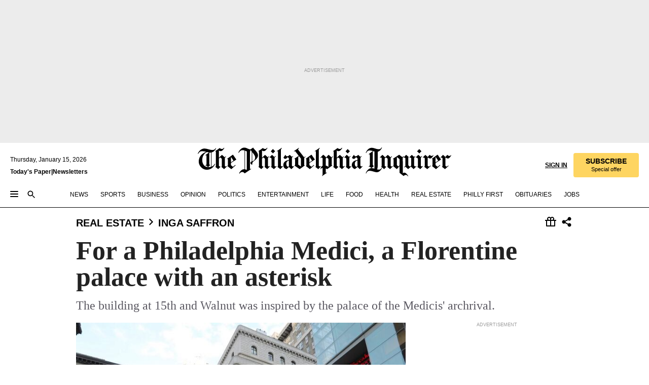

--- FILE ---
content_type: text/html; charset=utf-8
request_url: https://www.inquirer.com/philly/columnists/inga_saffron/edward-stotesbury-drexel-co-15th-walnut-philadelphia-medici-strozzi-20171203.html
body_size: 53225
content:
<!DOCTYPE html><html lang="en"><head><link rel="preload" as="image" href="https://www.inquirer.com/resizer/v2/ZK46KR7OJVERPP7I375V254UZ4.jpg?auth=86e0b6e50e07c3fb99e6b19b01635abcf00348a356b57c293d1f2b9f3e399f15&amp;width=760&amp;height=507&amp;smart=true" imageSrcSet="https://www.inquirer.com/resizer/v2/ZK46KR7OJVERPP7I375V254UZ4.jpg?auth=86e0b6e50e07c3fb99e6b19b01635abcf00348a356b57c293d1f2b9f3e399f15&amp;width=800&amp;height=533&amp;smart=true 800w,https://www.inquirer.com/resizer/v2/ZK46KR7OJVERPP7I375V254UZ4.jpg?auth=86e0b6e50e07c3fb99e6b19b01635abcf00348a356b57c293d1f2b9f3e399f15&amp;width=700&amp;height=467&amp;smart=true 700w,https://www.inquirer.com/resizer/v2/ZK46KR7OJVERPP7I375V254UZ4.jpg?auth=86e0b6e50e07c3fb99e6b19b01635abcf00348a356b57c293d1f2b9f3e399f15&amp;width=600&amp;height=400&amp;smart=true 600w,https://www.inquirer.com/resizer/v2/ZK46KR7OJVERPP7I375V254UZ4.jpg?auth=86e0b6e50e07c3fb99e6b19b01635abcf00348a356b57c293d1f2b9f3e399f15&amp;width=500&amp;height=333&amp;smart=true 500w,https://www.inquirer.com/resizer/v2/ZK46KR7OJVERPP7I375V254UZ4.jpg?auth=86e0b6e50e07c3fb99e6b19b01635abcf00348a356b57c293d1f2b9f3e399f15&amp;width=400&amp;height=267&amp;smart=true 400w" imageSizes="(min-width: 1040px) 650px, calc(100vw - 16px)"/><link rel="preconnect" href="https://media.inquirer.com/"/><link rel="dns-prefetch" href="https://media.inquirer.com"/><link rel="preconnect" href="https://p543.inquirer.com/"/><link rel="dns-prefetch" href="https://p543.inquirer.com"/><link rel="preconnect" href="https://htlbid.com"/><link rel="dns-prefetch" href="https://htlbid.com"/><link rel="preconnect" href="https://securepubads.g.doubleclick.net"/><link rel="dns-prefetch" href="https://securepubads.g.doubleclick.net"/><link rel="stylesheet" type="text/css" href="https://htlbid.com/v3/inquirer-web.com/htlbid.css"/><script async="" src="https://htlbid.com/v3/inquirer-web.com/htlbid.js"></script><link rel="stylesheet" href="/pf/resources/dist/inquirer-light/css/style.css?d=1137"/><title>For a Philadelphia Medici, a Florentine palace with an asterisk</title><link rel="apple-touch-icon-precomposed" sizes="57x57" href="https://media.inquirer.com/designimages/apple-touch-icon-57x57-precomposed.png"/><link rel="apple-touch-icon-precomposed" sizes="76x76" href="https://media.inquirer.com/designimages/apple-touch-icon-76x76-precomposed.png"/><link rel="apple-touch-icon-precomposed" sizes="120x120" href="https://media.inquirer.com/designimages/apple-touch-icon-60x60-precomposed@2x.png"/><link rel="apple-touch-icon-precomposed" sizes="152x152" href="https://media.inquirer.com/designimages/apple-touch-icon-76x76-precomposed@2x.png"/><link rel="apple-touch-icon-precomposed" sizes="180x180" href="https://media.inquirer.com/designimages/apple-touch-icon-60x60-precomposed@3x.png"/><link rel="icon" sizes="16x16" href="https://media.inquirer.com/designimages/apple-touch-icon-16x16-precomposed.png"/><link rel="icon" sizes="192x192" href="https://media.inquirer.com/designimages/touch-icon-192x192.png"/><link rel="apple-touch-icon-precomposed" href="https://media.inquirer.com/designimages/apple-touch-icon-precomposed.png"/><link rel="apple-touch-icon" href="https://media.inquirer.com/designimages/apple-touch-icon.png"/><meta name="robots" content="index, follow"/><meta name="googlebot-news" content="index"/><meta name="googlebot" content="index"/><meta name="copyright" content="(c) 2026 The Philadelphia Inquirer, LLC"/><meta name="distribution" content="global"/><meta name="rating" content="general"/><meta name="application-name" content="The Philadelphia Inquirer, LLC"/><meta property="og:site_name" content="Inquirer.com"/><meta name="viewport" content="width=device-width,minimum-scale=1,initial-scale=1,maximum-scale=1"/><meta name="arc_environment" content="fusion"/><meta property="fb:pages" content="6130721655"/><meta name="twitter:site" content="@PhillyInquirer"/><meta name="twitter:creator" content="@PhillyInquirer"/><meta property="og:locale" content="en_US"/><meta name="twitter:card" content="summary_large_image"/><script data-schema="Organization" type="application/ld+json">
        {
          "name": "The Philadelphia Inquirer, LLC",
          "url": "https://www.inquirer.com",
          "logo": "https://www.inquirer.com/pb/resources/dist/images/inquirer-logo-official-v2.svg",
          "sameAs": [
            "https://www.facebook.com/philadelphiainquirer/",
            "https://twitter.com/PhillyInquirer"
          ],
          "@type": "NewsMediaOrganization",
          "@context": "http://schema.org"
        }
      </script><script>
            var pmnAdmin = {};
            var PMNdataLayer = [{
              analytics: {}
            }];
          </script><link rel="canonical" href="https://www.inquirer.com/philly/columnists/inga_saffron/edward-stotesbury-drexel-co-15th-walnut-philadelphia-medici-strozzi-20171203.html"/><meta property="og:title" content="For a Philadelphia Medici, a Florentine palace with an asterisk"/><meta property="og:description" content="The building at 15th and Walnut was inspired by the palace of the Medicis&#x27; archrival."/><meta property="og:image" content="https://www.inquirer.com/resizer/v2/ZK46KR7OJVERPP7I375V254UZ4.jpg?auth=86e0b6e50e07c3fb99e6b19b01635abcf00348a356b57c293d1f2b9f3e399f15&amp;width=760&amp;height=507&amp;smart=true"/><meta property="og:image:width" content="1200"/><meta property="og:image:height" content="801"/><meta name="twitter:title" content="For a Philadelphia Medici, a Florentine palace with an asterisk"/><meta name="twitter:description" content="The building at 15th and Walnut was inspired by the palace of the Medicis&#x27; archrival."/><meta name="twitter:image" content="https://www.inquirer.com/resizer/v2/ZK46KR7OJVERPP7I375V254UZ4.jpg?auth=86e0b6e50e07c3fb99e6b19b01635abcf00348a356b57c293d1f2b9f3e399f15&amp;width=760&amp;height=507&amp;smart=true"/><meta name="cXenseParse:title" content="For a Philadelphia Medici, a Florentine palace with an asterisk"/><meta property="article:section" content="Inga Saffron, real-estate, inga-saffron"/><meta name="author" content="Inga Saffron"/><meta itemProp="description" name="description" content="The building at 15th and Walnut was inspired by the palace of the Medicis&#x27; archrival."/><meta name="og:url" content="https://www.inquirer.com/philly/columnists/inga_saffron/edward-stotesbury-drexel-co-15th-walnut-philadelphia-medici-strozzi-20171203.html"/><meta property="article:modified_time" content="2018-09-13T11:54:07-04:00"/><meta name="date" content="2017-12-03T10:00:00Z"/><meta name="article_id" content="H5P6GM2JNVDTNKO3MJLZHG4AIM"/><meta property="og:type" content="article"/><meta property="article:opinion" content="false"/><meta property="vf:unique_id" content="H5P6GM2JNVDTNKO3MJLZHG4AIM"/><meta name="sailthru.tags" content="inga-saffron,real-estate"/><meta name="sailthru.author" content="Inga Saffron"/><meta name="sailthru.date" content="2017-12-03T10:00:00Z"/><meta name="sailthru.title" content="For a Philadelphia Medici, a Florentine palace with an asterisk"/><meta name="sailthru.description" content="The building at 15th and Walnut was inspired by the palace of the Medicis&#x27; archrival."/><meta name="sailthru.image.full" content="https://www.inquirer.com/resizer/v2/ZK46KR7OJVERPP7I375V254UZ4.jpg?auth=86e0b6e50e07c3fb99e6b19b01635abcf00348a356b57c293d1f2b9f3e399f15&amp;width=760&amp;height=507&amp;smart=true"/><meta name="sailthru.image.thumb" content="https://www.inquirer.com/resizer/v2/ZK46KR7OJVERPP7I375V254UZ4.jpg?auth=86e0b6e50e07c3fb99e6b19b01635abcf00348a356b57c293d1f2b9f3e399f15&amp;width=760&amp;height=507&amp;smart=true"/><script data-schema="NewsArticle" type="application/ld+json">
    {
      "@context": "http://schema.org",
      "@type": "NewsArticle",
      "mainEntityOfPage": {
        "@type": "WebPage",
        "@id": "https://www.inquirer.com/philly/columnists/inga_saffron/edward-stotesbury-drexel-co-15th-walnut-philadelphia-medici-strozzi-20171203.html"
      },
      "headline": "For a Philadelphia Medici, a Florentine palace with an asterisk",
      "thumbnailUrl": "https://www.inquirer.com/resizer/v2/ZK46KR7OJVERPP7I375V254UZ4.jpg?auth=86e0b6e50e07c3fb99e6b19b01635abcf00348a356b57c293d1f2b9f3e399f15&width=760&height=507&smart=true",
      "articleSection": "real-estate",
      "image": {
        "@type": "ImageObject",
        "url": "https://www.inquirer.com/resizer/v2/ZK46KR7OJVERPP7I375V254UZ4.jpg?auth=86e0b6e50e07c3fb99e6b19b01635abcf00348a356b57c293d1f2b9f3e399f15&width=760&height=507&smart=true",
        "height": 801,
        "width": 1200
      },
      "datePublished": "2017-12-03T09:25:14-05:00",
      "dateModified": "2017-12-03T09:25:14-05:00",
      "author": [{"@type":"Person","name":"Inga Saffron","url":"https://www.inquirer.com/author/saffron_inga/"}],
      "isAccessibleForFree": false,
      "hasPart": {
        "@type": "WebPageElement",
        "isAccessibleForFree": false,
        "cssSelector" : ".article-body-paywall"
      },
      "isPartOf": {
        "@type": ["CreativeWork", "Product"],
        "name": "The Philadelphia Inquirer",
        "productID": "inquirer.com:basic"
      },
      "publisher": {
        "@type": "NewsMediaOrganization",
        "name": "The Philadelphia Inquirer",
        "logo": {
          "@type": "ImageObject",
          "url": "https://media.inquirer.com/designimages/inquirer-logo-amp.png",
          "width": 600,
          "height": 60
        }
      },
      "description": "The building at 15th and Walnut was inspired by the palace of the Medicis' archrival.",
      "keywords": [
        "articleID/H5P6GM2JNVDTNKO3MJLZHG4AIM",
        "Type/Article",
        "target/Inga Saffron/real-estate/inga-saffron",
        "NavLink/real-estate"
      ],
      "identifier": {
        "@type": "PropertyValue",
        "propertyID": "articleID",
        "value": "H5P6GM2JNVDTNKO3MJLZHG4AIM"
      }
    }
    </script><script data-schema="BreadcrumbList" type="application/ld+json">[
                      {
                        "@context": "https://schema.org",
                        "@type": "BreadcrumbList",
                        "itemListElement": [{"@type":"ListItem","position":1,"name":"Real Estate","item":"https://www.inquirer.com/real-estate"},{"@type":"ListItem","position":2,"name":"Inga Saffron","item":"https://www.inquirer.com/real-estate/inga-saffron"}]
                      }
                    ,
                      {
                        "@context": "https://schema.org",
                        "@type": "BreadcrumbList",
                        "itemListElement": [{"@type":"ListItem","position":1,"name":"Real Estate","item":"https://www.inquirer.com/real-estate"},{"@type":"ListItem","position":2,"name":"Home","item":"https://www.inquirer.com/real-estate/home"}]
                      }
                    ]</script><script src="https://cdn.cookielaw.org/scripttemplates/otSDKStub.js" data-domain-script="c6dea5ec-f3a5-432d-8d99-556d91c9726b" type="text/javascript" charset="UTF-8" data-dLayer-name="PMNdataLayer"></script><script src="https://cdn.speedcurve.com/js/lux.js?id=283407416" defer="" crossorigin="anonymous"></script><script type="application/javascript" id="polyfill-script">if(!Array.prototype.includes||!(window.Object && window.Object.assign)||!window.Promise||!window.Symbol||!window.fetch){document.write('<script type="application/javascript" src="/pf/dist/engine/polyfill.js?d=1137&mxId=00000000" defer=""><\/script>')}</script><script id="fusion-engine-react-script" type="application/javascript" src="/pf/dist/engine/react.js?d=1137&amp;mxId=00000000" defer=""></script><script id="fusion-engine-combinations-script" type="application/javascript" src="/pf/dist/components/combinations/light.js?d=1137&amp;mxId=00000000" defer=""></script>
<script>(window.BOOMR_mq=window.BOOMR_mq||[]).push(["addVar",{"rua.upush":"false","rua.cpush":"false","rua.upre":"false","rua.cpre":"false","rua.uprl":"false","rua.cprl":"false","rua.cprf":"false","rua.trans":"","rua.cook":"false","rua.ims":"false","rua.ufprl":"false","rua.cfprl":"false","rua.isuxp":"false","rua.texp":"norulematch","rua.ceh":"false","rua.ueh":"false","rua.ieh.st":"0"}]);</script>
                              <script>!function(e){var n="https://s.go-mpulse.net/boomerang/";if("False"=="True")e.BOOMR_config=e.BOOMR_config||{},e.BOOMR_config.PageParams=e.BOOMR_config.PageParams||{},e.BOOMR_config.PageParams.pci=!0,n="https://s2.go-mpulse.net/boomerang/";if(window.BOOMR_API_key="PPACB-T4Q7H-SPCW8-FS2AT-3JVSH",function(){function e(){if(!o){var e=document.createElement("script");e.id="boomr-scr-as",e.src=window.BOOMR.url,e.async=!0,i.parentNode.appendChild(e),o=!0}}function t(e){o=!0;var n,t,a,r,d=document,O=window;if(window.BOOMR.snippetMethod=e?"if":"i",t=function(e,n){var t=d.createElement("script");t.id=n||"boomr-if-as",t.src=window.BOOMR.url,BOOMR_lstart=(new Date).getTime(),e=e||d.body,e.appendChild(t)},!window.addEventListener&&window.attachEvent&&navigator.userAgent.match(/MSIE [67]\./))return window.BOOMR.snippetMethod="s",void t(i.parentNode,"boomr-async");a=document.createElement("IFRAME"),a.src="about:blank",a.title="",a.role="presentation",a.loading="eager",r=(a.frameElement||a).style,r.width=0,r.height=0,r.border=0,r.display="none",i.parentNode.appendChild(a);try{O=a.contentWindow,d=O.document.open()}catch(_){n=document.domain,a.src="javascript:var d=document.open();d.domain='"+n+"';void(0);",O=a.contentWindow,d=O.document.open()}if(n)d._boomrl=function(){this.domain=n,t()},d.write("<bo"+"dy onload='document._boomrl();'>");else if(O._boomrl=function(){t()},O.addEventListener)O.addEventListener("load",O._boomrl,!1);else if(O.attachEvent)O.attachEvent("onload",O._boomrl);d.close()}function a(e){window.BOOMR_onload=e&&e.timeStamp||(new Date).getTime()}if(!window.BOOMR||!window.BOOMR.version&&!window.BOOMR.snippetExecuted){window.BOOMR=window.BOOMR||{},window.BOOMR.snippetStart=(new Date).getTime(),window.BOOMR.snippetExecuted=!0,window.BOOMR.snippetVersion=12,window.BOOMR.url=n+"PPACB-T4Q7H-SPCW8-FS2AT-3JVSH";var i=document.currentScript||document.getElementsByTagName("script")[0],o=!1,r=document.createElement("link");if(r.relList&&"function"==typeof r.relList.supports&&r.relList.supports("preload")&&"as"in r)window.BOOMR.snippetMethod="p",r.href=window.BOOMR.url,r.rel="preload",r.as="script",r.addEventListener("load",e),r.addEventListener("error",function(){t(!0)}),setTimeout(function(){if(!o)t(!0)},3e3),BOOMR_lstart=(new Date).getTime(),i.parentNode.appendChild(r);else t(!1);if(window.addEventListener)window.addEventListener("load",a,!1);else if(window.attachEvent)window.attachEvent("onload",a)}}(),"".length>0)if(e&&"performance"in e&&e.performance&&"function"==typeof e.performance.setResourceTimingBufferSize)e.performance.setResourceTimingBufferSize();!function(){if(BOOMR=e.BOOMR||{},BOOMR.plugins=BOOMR.plugins||{},!BOOMR.plugins.AK){var n=""=="true"?1:0,t="",a="aocyepax2fpes2ljgnlq-f-f8200d41d-clientnsv4-s.akamaihd.net",i="false"=="true"?2:1,o={"ak.v":"39","ak.cp":"689028","ak.ai":parseInt("653835",10),"ak.ol":"0","ak.cr":10,"ak.ipv":4,"ak.proto":"h2","ak.rid":"413be937","ak.r":52356,"ak.a2":n,"ak.m":"dscr","ak.n":"ff","ak.bpcip":"3.133.130.0","ak.cport":54566,"ak.gh":"23.52.107.105","ak.quicv":"","ak.tlsv":"tls1.3","ak.0rtt":"","ak.0rtt.ed":"","ak.csrc":"-","ak.acc":"","ak.t":"1768502103","ak.ak":"hOBiQwZUYzCg5VSAfCLimQ==/hjTUEkEcBqB1iyP3PyQ2QmPO15I8SFjOLAXXL9mpOLfjYtvDYe3IW1wxx/AxJJJs7cmJBaHimOGDa8frEeZe8WNZWxQQFuBvEER4oO2RHu+ynPpZIgoXMMshj7DIX7tLamXMxrCRjJeWNDmsxw3IuFz4uM3qXPKNs6+WO/pIXDM2YnEwTegslh0A/YPX765jWGgWhKucR0k15xl6TnHMMUIN24eIdMd1IP5zccOZZAAve61nid4NQbDukYQFS7L9OA2Fa7QMhj0B7G2kQCuFSX0pVLQr9/KVm2nS3ixTp/Go3bWTNfxMy8uUFJ37DFQob7Us1onfm6f+Nf7HZmWvFdUs8/paKD/tfyESukOXs0L6UVviOEAR7jxR10jN2p+3WwJon3dzF+sUaiTSYZFT40zyNL+8uYcoU+TNAgqx1E=","ak.pv":"123","ak.dpoabenc":"","ak.tf":i};if(""!==t)o["ak.ruds"]=t;var r={i:!1,av:function(n){var t="http.initiator";if(n&&(!n[t]||"spa_hard"===n[t]))o["ak.feo"]=void 0!==e.aFeoApplied?1:0,BOOMR.addVar(o)},rv:function(){var e=["ak.bpcip","ak.cport","ak.cr","ak.csrc","ak.gh","ak.ipv","ak.m","ak.n","ak.ol","ak.proto","ak.quicv","ak.tlsv","ak.0rtt","ak.0rtt.ed","ak.r","ak.acc","ak.t","ak.tf"];BOOMR.removeVar(e)}};BOOMR.plugins.AK={akVars:o,akDNSPreFetchDomain:a,init:function(){if(!r.i){var e=BOOMR.subscribe;e("before_beacon",r.av,null,null),e("onbeacon",r.rv,null,null),r.i=!0}return this},is_complete:function(){return!0}}}}()}(window);</script></head><body><div>
                <script type="text/javascript">
                  function OptanonWrapper() { }
                </script>
              </div><noscript>
          <iframe src="https://www.googletagmanager.com/ns.html?id=GTM-M4NMCHW"
          height="0" width="0" style="display:none;visibility:hidden"></iframe></noscript><div id="fusion-app" class=""><div class="article-body article-body-paywall type-body-text"><a class="sr-only focus:not-sr-only active:not-sr-only hover:not-sr-only" href="#article-body">Skip to content</a><header id="app-bar" class="app-bar header top-0 sticky z-[11]"><div data-ad-name="article/top_banner_masthead" class="text-center container-column
          bg-[#ececec] overflow-hidden py-4 flex-col justify-center items-center flex min-h-[50px] md:min-h-[90px] lg:min-h-[250px]"><div class="type-button absolute z-0"><div class="advertisement-text font-light xxs:leading-5 xs:leading-none text-[9px] text-[#999] tracking-normal uppercase justify-center flex flex-row mb-1">Advertisement</div></div><div class="container-row justify-center w-full z-1"><div class="arcad bg-none my-0 mx-auto min-h-0 min-w-0 ad-responsive text-center "><div class="htlad-web-top_banner_masthead" data-unit="phl.real-estate/inga-saffron/article/top_banner" data-targeting="{&quot;position&quot;:&quot;slider&quot;,&quot;position_type&quot;:&quot;slider_section&quot;}"></div></div></div></div><nav class="global-app-bar sticky top-0 border-solid z-[11] inset-x-0 border-b bg-white "><div class="h-[62px] flex flex-col max-w-[1240px] mx-auto px-5 justify-center relative lg:h-[127px] bg-white"><div class="static lg:relative"><div class="transition-all lg:w-[616px] left-0 flex flex-col
        overflow-hidden duration-200 absolute w-full top-16
        lg:left-8 shadow-md lg:top-[128px] h-0"><div class="flex flex-col bg-white space-y-3 p-3 shadow-md inq-dropdown-menu px-7 py-4 "><div class="relative"><input type="text" placeholder="Search" aria-required="false" aria-label="Search" id="search" class="font-grot10 border border-solid border-neutral-dark-gray focus:border-primary-blue active:border-primary-blue w-full px-6 py-3 text-4"/><div class="absolute top-1 right-1"><button class="cursor-pointer p-2 bg-transparent"><svg xmlns="http://www.w3.org/2000/svg" width="20" height="20" viewBox="0 0 24 24"><use href="#search-icon-circle"></use><use href="#search-icon-line"></use></svg></button></div></div></div></div></div><div class="flex flex-row flex-auto"><svg xmlns="http://www.w3.org/2000/svg" class="hidden"><defs><path d="M0 0h24v24H0z" fill="none" id="search-icon-circle"></path><path d="M15.5 14h-.79l-.28-.27C15.41 12.59 16 11.11 16 9.5 16 5.91 13.09 3 9.5 3S3 5.91 3 9.5 5.91 16 9.5 16c1.61 0 3.09-.59 4.23-1.57l.27.28v.79l5 4.99L20.49 19l-4.99-5zm-6 0C7.01 14 5 11.99 5 9.5S7.01 5 9.5 5 14 7.01 14 9.5 11.99 14 9.5 14z" id="search-icon-line"></path></defs></svg><div class="flex-1 flex items-center space-x-2 lg:hidden"><button type="button" role="button" aria-label="Full navigation" aria-haspopup="true" aria-expanded="false" class="flex flex-col h-3 w-4 p-0 rounded
      justify-center items-center group cursor-pointer bg-transparent"><div class="h-0.5 w-4 rounded-full transition ease
      transform duration-300 opacity-100 group-hover:opacity-50  bg-black"></div><div class="h-0.5 w-4 my-[3px] rounded-full
      transition ease transform duration-300 opacity-100 group-hover:opacity-50 bg-black"></div><div class="h-0.5 w-4 rounded-full transition
      ease transform duration-300 opacity-100 group-hover:opacity-50  bg-black"></div></button><button class="cursor-pointer p-2 mt-1 bg-transparent" aria-label="Search" aria-haspopup="true" aria-expanded="false"><svg xmlns="http://www.w3.org/2000/svg" width="20" height="20" viewBox="0 0 24 24"><use href="#search-icon-circle"></use><use href="#search-icon-line"></use></svg></button></div><div class="hidden flex-1 flex-col space-y-1 justify-center lg:flex lg:pt-3"><div class="flex flex-row items-center"><div aria-label="Thursday, January 15, 2026" class="text-3 mb-1 mr-1">Thursday, January 15, 2026</div></div><div class="flex gap-1 text-3 font-bold leading-3.5 "><a href="https://eedition.inquirer.com/" id="todayspaper" data-link-type="global-nav" aria-label="Print Copy of Today&#x27;s Paper" role="link" class="no-underline text-black">Today&#x27;s Paper</a>|<a class="no-underline text-black" href="https://www.inquirer.com/newsletters/" data-link-type="global-nav" aria-label="Newsletters" role="link">Newsletters</a></div></div><div class="flex-1 text-center justify-center items-center flex"><a data-link-type="global-nav" aria-label="The Philadelphia Inquirer - Go to homepage link" role="link" class="flex-1 relative w-[140px] sm:w-[325px] lg:w-[500px]" href="/"><div class="absolute left-0 right-0 h-full flex items-center text-black"><svg class="transition-all duration-500 w-[140px] mx-auto opacity-100 sm:opacity-0  w-[140px]" xmlns="http://www.w3.org/2000/svg" viewBox="0 0 1124.32 253.93" fill="currentColor"><path d="M290.15,136.89V155.6s13.26,11.37,18.47,14.68l19.9-16.58,3.32,3.79-36.95,32.68H293l-33.63-26.29v-2.13s4.5-1.18,4.5-2.61V104.67c0-1.66-5-3.55-5-3.55V99l47.37-34.11h2.84l28.18,40.74v1.89ZM292.29,86l-2.13,1.66v43.82l23-14.92Z"></path><path d="M589.13,190.19h-1.42l-23.45-18.95v-2.13s3.08-1.18,3.08-3.55V99.72s-9-8.76-14.92-12.08l-10.66,9V163s5.92,5.45,8.76,5.45a6.3,6.3,0,0,0,4-1.18l1.42,2.61L537.26,190.2h-1.42l-25.11-19.42v-2.13s4.74-1.89,4.74-3.55V93.81s-5.21-5.21-8.53-5.21c-1.89,0-3.55,1.42-5.68,3.32l-2.37-3.08L519.73,66.1h1.42s18.71,12.79,23,22l23.68-22h1.42L592.9,86.71,601.66,78l3.08,3.32L593.61,92.16V162.5s4.74,5.68,9,5.68c2.13,0,4.74-2.61,6.87-4.5l2.61,2.84Z"></path><path d="M770.86,168.34,747.5,190.19h-1.42l-23.45-20.84-8,7.34-3.32-3.55,10.66-9.47V94.51s-6.64-5.68-8.54-5.68-2.61,1.18-4.74,3.08l-2.13-3.08,22-22.74H730l21.32,18v2.37s-3.08,1.42-3.08,3.79V157s8.53,9.24,14,12.32l10.89-9.24V94s-8.05-5.92-9.71-5.92c-1.42,0-2.84,1.18-3.79,1.89l-1.9-2.84L777.8,66.09h1.42l20.61,17.29,6.63-5.92L809.78,81,799.36,91v69.87s7.82,7.34,10.66,7.34c1.9,0,5.45-3.79,7.58-5.68l2.61,2.84-24.16,24.87h-1.42Z"></path><path d="M853.83,190.19h-1.42l-24.63-18.95v-2.13s4.26-1.18,4.26-3.55V97.82s-6.4-6.63-11.84-10.18l-3.79,3.55-2.84-3.08,21.79-22.26h1.42l20.84,18.71,8.76-8.76,3.08,3.32L858.33,90v72.47s5,5.45,9.47,5.45c1.9,0,5-3.08,7.11-5l2.37,3.08ZM845.78,52.1h-2.13s-9.47-10.66-17.76-17.05V32.92a83.15,83.15,0,0,0,17.05-17.76h2.13s8.76,10.42,17.76,17.53v2.13A107.19,107.19,0,0,0,845.78,52.1Z"></path><path d="M940.52,97.58c-6.63,0-12.55-2.37-18.47-8.29H918.5v73s9,6.63,11.6,6.63c1.9,0,10.66-7.58,12.79-9.47l3.08,3.08-30.79,27.71h-1.42l-25.34-19.42v-2.13s3.79-1.89,3.79-3.55V94.75s-6.16-5.45-9-6.39c-1.9,0-3.08,1.42-5.21,3.32l-2.84-2.84L896.48,66.1h1.66l20.37,18,15.63-18h2.13s7.1,8.76,15.87,8.76c5.21,0,10.42-1.18,14.21-7.11l2.84,1.42C964.67,78.87,951.65,97.58,940.52,97.58Z"></path><path d="M986.94,136.89V155.6s13.26,11.37,18.47,14.68l19.89-16.58,3.32,3.79-36.95,32.68h-1.89L956.15,163.9v-2.13s4.5-1.18,4.5-2.61V104.69c0-1.66-5-3.55-5-3.55V99l47.37-34.11h2.84l28.19,40.74v1.89ZM989.07,86l-2.13,1.66v43.82l23-14.92Z"></path><path d="M1095.65,97.58c-6.63,0-12.55-2.37-18.47-8.29h-3.55v73s9,6.63,11.6,6.63c1.9,0,10.66-7.58,12.79-9.47l3.08,3.08-30.79,27.71h-1.42l-25.34-19.42v-2.13s3.79-1.89,3.79-3.55V94.75s-6.16-5.45-9-6.39c-1.9,0-3.08,1.42-5.21,3.32l-2.84-2.84,21.32-22.74h1.66l20.37,18,15.63-18h2.13s7.1,8.76,15.87,8.76c5.21,0,10.42-1.18,14.21-7.11l2.84,1.42C1119.8,78.87,1106.78,97.58,1095.65,97.58Z"></path><path d="M185,26.52V90.23l.24.24,25.82-24.4h1.42l23.68,20.61,8.76-8.76L248,80.76,236.87,92.13v70.34s4.74,5.68,9,5.68c2.37,0,5.68-3.55,7.82-5.68l2.84,2.84-25.11,24.87H230l-22.5-18.71v-2.13s3.08-1.18,3.08-3.55V100s-7.82-8-14.21-12.08L185,97.82v63.71c.47,1.18,5,7.11,12.79,7.11l.47,2.61L179.55,190.2h-1.42l-23.92-18.95v-2.13s4.5-1.89,4.5-3.55V37.67c0-2.84-5.21-3.55-5.21-3.55V31.51c18.71-10.42,37.66-25.58,37.66-25.58h1.66s21.37,19.86,36.47-2.84L233.08,5C206.8,50.67,185,26.52,185,26.52Z"></path><path d="M699.79,227.44l-.26-137.62,10.7-10.44-3.06-3.31-10.69,9.67-28-20.62h-1.53l-52.7,34.37V101a17.82,17.82,0,0,1,4.85,2.36,2.34,2.34,0,0,1,.71.94s0,.05,0,.51v53.74a1.29,1.29,0,0,1-.37,1s-.92,1.22-4.72,2.22v1.53l32.08,27h1.53l22.4-25.46h.51l.26,2.68-.35,55.86,35.23,27.5h1.78s19.3-22.64,36.67,3.06l3-2S723,205.59,699.79,227.44Zm-28.52-69.75-9.42,9.67c-3.29-1.53-13.75-12-13.75-12V86.49l1-.76c4.43,2.37,22.15,17.06,22.15,17.06v54.9Z"></path><path d="M120.33,169.06V44.42C147,38.2,160.78,8.79,160.78,8.79l-4-2.16a27,27,0,0,1-7.5,9.79c-10.35,8-20.07,7.47-36,5a98.05,98.05,0,0,1-11.6-2.69c-5.19-1.4-8.12-2.28-8.12-2.28-17.1-5-24.74-5.63-24.74-5.63-8.67-1-13.82-1-16.8-.63a35.24,35.24,0,0,0-3.82.63c-12.87,3-22.62,10-30,17A76,76,0,0,0,0,54.82l3.77,2A59.7,59.7,0,0,1,7.06,51a44.79,44.79,0,0,1,9.18-10.64,29.7,29.7,0,0,1,8.1-4.87,24.9,24.9,0,0,1,8-1.94c6.88-.63,18,.67,27,2.3,8.15,1.48,14.56,3.27,14.56,3.27C-9.31,70.84,10.7,141.8,10.7,141.8a73.15,73.15,0,0,0,31.5,43.58A69.91,69.91,0,0,0,57,192.54,68.51,68.51,0,0,0,72.56,196a78.56,78.56,0,0,0,16-.19A70.54,70.54,0,0,0,107.82,191a64.8,64.8,0,0,0,9.8-5,84.07,84.07,0,0,0,21.5-19.26,131.28,131.28,0,0,0,13.48-20.66L148.71,144C137,164.43,120.33,169.06,120.33,169.06ZM66.07,158.41l2.8,3,4-2.93L90,173.05a55.29,55.29,0,0,1-13.66-2.2,42.32,42.32,0,0,1-7.63-3,48.84,48.84,0,0,1-12.3-9.1,61.29,61.29,0,0,1-6.08-7.28,55.19,55.19,0,0,1-5.91-10.69,61.74,61.74,0,0,1-3-8.85,72.08,72.08,0,0,1-1.64-8.25,85.79,85.79,0,0,1-.77-12.64s0-4.37.52-9.47a80.83,80.83,0,0,1,1.68-10.51,79.34,79.34,0,0,1,4.58-14.3,76.39,76.39,0,0,1,9.63-16.32A71.79,71.79,0,0,1,79.79,40.74s9.52,2.31,18.06,4L66,68.6l2.79,3,5.63-4.22a2.44,2.44,0,0,1,.33.47,7.82,7.82,0,0,1,.74,1.85s.08.31.19.77a32.74,32.74,0,0,1,.59,3.69c.1,1.07.25,2.53.33,4,.06,1.23.06.82.15,3.73,0,.46.07,1.71.07,3.38,0,3,0,7.23-.08,10.85,0,3.85,0,4,0,4l0,18-.08,29.51v2.83l-10.65,8M102.81,45.7a44.78,44.78,0,0,0,13.53-.48V170.36a58.59,58.59,0,0,1-11.61,2.24c-2.23.28-7.26.48-7.26.48-2.57.18-7.44,0-7.44,0l18.24-16.55a18.12,18.12,0,0,1-6.72-8,11.19,11.19,0,0,1-.4-1.25,10.37,10.37,0,0,1-.26-1.67c0-.54,0-1.05,0-1.44v-.72l0-7.22,0-89"></path><path d="M517.57,180.94,514,178.78a26.53,26.53,0,0,1-6.64,9.79c-9.16,8-17.76,7.47-31.84,5-.69-.12-1.33-.25-2-.39.58-.9,1.15-1.9,1.72-3A35.91,35.91,0,0,0,479,177.89c.45-4.77.54-8.8.54-8.8l.88-32.3.24-39.63V38l1.08-.24c23.61-6.22,35.8-35.63,35.8-35.63L514,0a26.53,26.53,0,0,1-6.64,9.79c-9.16,8-17.76,7.47-31.84,5a78.31,78.31,0,0,1-10.26-2.69c-4.59-1.4-7.19-2.28-7.19-2.28-15.13-5-21.89-5.63-21.89-5.63-7.67-1-12.23-1-14.86-.63a28,28,0,0,0-3.38.63c-11.39,3-20,10-26.51,17a77.9,77.9,0,0,0-16.15,27l3.34,2a62.21,62.21,0,0,1,2.91-5.89,43.31,43.31,0,0,1,8.13-10.64,25.53,25.53,0,0,1,7.17-4.87,20,20,0,0,1,7.1-1.94c6.09-.63,15.9.67,23.85,2.3,4.26.87,8,1.85,10.3,2.51L400.85,59.38,404,62.67l4.79-3.49s3.06,1.31,2.81,27.13l-.1,72.87-1.17.8-9.47,6.9,3.13,3.3,4-2.92,17.51,14.86h0a28.34,28.34,0,0,0-4.1.22A28,28,0,0,0,418,183c-11.39,3-20,10-26.51,17a77.9,77.9,0,0,0-16.15,27l3.34,2a62.21,62.21,0,0,1,2.91-5.89,43.31,43.31,0,0,1,8.13-10.64,25.53,25.53,0,0,1,7.17-4.87,20,20,0,0,1,7.1-1.94c6.09-.63,15.9.67,23.85,2.3,7.21,1.48,12.88,3.27,12.88,3.27,19.31,5.72,30.36,10.41,47,3.24C507,206.12,517.57,180.94,517.57,180.94Zm-92.07,1.14L446.45,165l-4.78-4.31a14.69,14.69,0,0,1-4.21-9.94V37.58l5.69-4.37,2.76.87s2.52.69,6,1.6V170c.13,9.19-.67,14.19-1.14,16.33-10-2.91-14.59-3.36-14.59-3.36a91.37,91.37,0,0,0-10.47-.85Z"></path></svg></div><div class="absolute left-0 right-0 h-full flex items-center text-black"><svg class="transition-all duration-500 sm:w-[325px] mx-auto opacity-0 sm:opacity-100  lg:w-[500px]" xmlns="http://www.w3.org/2000/svg" viewBox="0 0 1249.3 142.76" fill="currentColor"><g><g><path d="M550.35,77V87.48s7.49,6.44,10.34,8.24l11.23-9.29,2,2.1L553.05,107h-1L533,92.12V90.93s2.55-.6,2.55-1.5V58.87c0-1-2.7-2.1-2.7-2.1v-1.2L559.49,36.4H561l15.87,22.92v1Zm1.2-28.77-1.2,1.05V73.85l12.88-8.39ZM594.39,107h-.9L579.86,96.32v-1.2s2.25-.75,2.25-2.1V18.13L582,18l-4.5,2.24-.89-2.09c9.43-5.7,23.66-16,23.66-16l1.35,1.79s-4.79,3.45-4.79,7V91.23s3.29,2.84,5.09,2.84c1,0,2.4-1.2,3.6-2.24l1.64,1.79Zm150,0h-.9L729.66,96.32v-1.2s2.39-.75,2.39-2.1V55a43.15,43.15,0,0,0-6.74-5.7l-2.09,1.95-1.5-1.8L733.85,37h.9l11.68,10.49,5-5,1.64,2-6.14,6.14V91.38s2.7,3,5.25,3c1,0,2.84-1.65,4-2.69l1.35,1.64Zm-4.5-77.74h-1.2a95.73,95.73,0,0,0-10-9.59v-1.2a45.23,45.23,0,0,0,9.58-10h1.2a74,74,0,0,0,10,9.89v1.19a60.87,60.87,0,0,0-9.59,9.74M948.21,107h-.75L934.28,96.32v-1.2s1.65-.75,1.65-2.1V56s-5.1-4.94-8.39-6.74l-6,4.95V91.68s3.29,3,4.94,3a4,4,0,0,0,2.25-.6l.74,1.35L919,107h-.75L904.17,96v-1.2s2.55-1,2.55-1.95V52.73s-2.85-3-4.8-3c-1,0-1.95.9-3.14,2l-1.35-1.8,11.68-12.73h.9s10.49,7.19,12.88,12.28l13.34-12.28H937l13.34,11.53,4.94-4.94,1.8,1.95-6.29,6.14V91.38s2.69,3.14,5.09,3.14c1.2,0,2.7-1.5,3.89-2.55l1.35,1.65Zm102.16-12.28-13,12.28h-.9l-13.18-11.68-4.5,4L1017,97.37l6-5.4V53s-3.75-3.15-4.8-3.15-1.49.75-2.69,1.8l-1.2-1.8,12.43-12.73h.75l12,10v1.34s-1.79.9-1.79,2.1v37.6s4.79,5.24,7.94,7l6.14-5.24V52.88s-4.5-3.45-5.54-3.45c-.75,0-1.5.75-2.1,1.2L1043,49l11.38-11.83h.75l11.54,9.74,3.74-3.45,2,2.1-5.84,5.54v39.4s4.34,4,6,4c1,0,3-2.1,4.19-3.14l1.5,1.49L1064.6,107h-.75ZM1097.11,107h-.75l-13.93-10.63v-1.2s2.39-.75,2.39-2.1V55a47.17,47.17,0,0,0-6.59-5.7l-2.1,1.95-1.64-1.8L1086.77,37h.75l11.68,10.49,5-5,1.79,2-6.29,6.14V91.38s2.85,3,5.4,3c1,0,2.69-1.65,3.89-2.69l1.35,1.64Zm-4.5-77.74h-1.2a95.73,95.73,0,0,0-10-9.59v-1.2a45.23,45.23,0,0,0,9.58-10h1.2a74,74,0,0,0,10,9.89v1.19a68.72,68.72,0,0,0-9.59,9.74m53.33,25.62a14.29,14.29,0,0,1-10.49-4.65h-1.94V91.23S1138.6,95,1140,95c1.2,0,6.14-4.34,7.34-5.39l1.65,1.8L1131.56,107h-.75L1116.58,96v-1.2s2.1-1,2.1-1.95V53.18s-3.45-3-5.1-3.6c-1,0-1.64.9-2.84,2l-1.65-1.65,12-12.73h.9l11.54,10,8.83-10h1.2s3.9,4.94,8.84,4.94c3,0,5.84-.75,8.09-4l1.5.75c-2.55,5.54-9.89,16-16,16M1172,77V87.48s7.49,6.44,10.34,8.24l11.24-9.29,1.79,2.1L1174.7,107h-1l-19-14.83V90.93s2.54-.6,2.54-1.5V58.87c0-1-2.69-2.1-2.69-2.1v-1.2L1181,36.4h1.65l15.88,22.92v1Zm1.2-28.77-1.2,1.05V73.85l12.89-8.39Zm59.92,6.6c-3.74,0-7-1.35-10.33-4.65h-2.1V91.23s5.09,3.74,6.59,3.74c1,0,6-4.34,7.19-5.39l1.8,1.8L1218.89,107h-.75L1203.91,96v-1.2s2.1-1,2.1-1.95V53.18s-3.45-3-5.09-3.6c-1.05,0-1.8.9-3,2l-1.5-1.65,12-12.73h.9l11.39,10,8.84-10h1.19s4,4.94,9,4.94c2.85,0,5.84-.75,7.94-4l1.65.75c-2.55,5.54-9.89,16-16.18,16m-573-2.55V86.73c0,1,2.7,1.8,2.7,1.8v1L638.28,107.1h-.75a29.51,29.51,0,0,0-6.44-3l-.15.15V126l.15.15,4.35-2.1,1,1.65c-13.18,8.69-23.51,16-23.51,16l-.9-1.35s3.14-2.7,3.14-5.09V101.41c-3.44.3-6.74.75-8.54,6.14l-1.34-.3c0-7.34,3.14-13.33,9.88-16.17V53.33s-3.44-3.75-5.54-3.75c-1.35,0-3.3,2.25-4.49,3.45l-1.5-1.5,14.08-15h.9s11.53,7.79,13.48,13.33L644.57,36.7h.75L659.7,49.43,664.94,44l1.65,1.8Zm-15.88,4.79s-5.39-5.09-8.83-7l-4.35,4.35v35.5c4.49,1.35,7.64,2,13,6.59l.15-.15Zm40.9-42.24s12.28,13.63,27-12.13L710,1.65c-8.54,12.73-20.52,1.65-20.52,1.65h-.9a178.85,178.85,0,0,1-21.12,14.38v1.49s2.85.3,2.85,1.95V93c0,1-2.55,2.1-2.55,2.1v1.2L681.27,107H682l10.64-10.63-.3-1.5a8.46,8.46,0,0,1-7.19-4V55l6.44-5.55a54.19,54.19,0,0,1,7.94,6.74v37c0,1.35-1.8,2.1-1.8,2.1v1.2L710.48,107h.75l14.08-14.08-1.5-1.49c-1.19,1.19-3.14,3.14-4.49,3.14-2.4,0-4.94-3.14-4.94-3.14V51.83l6.14-6.44-1.65-1.65-4.94,4.94L700.6,37.15h-.75L685.32,50.78l-.15-.15Zm325.35,113.1c13-12.29,27,13.78,27,13.78l-1.65,1c-9.74-14.38-20.67-1.65-20.67-1.65h-1l-19.77-15.58.15-31.31-.15-1.5h-.15L981.46,107h-.75L962.59,91.83v-.9a6.78,6.78,0,0,0,2.7-1.2.53.53,0,0,0,.15-.6V58.57c0-.3-.45-.45-.45-.45a8.56,8.56,0,0,0-2.7-1.35v-.9L992,36.55h.9l15.73,11.68,6-5.54,1.8,2-6,5.84ZM994.35,88.68V57.82s-9.89-8.39-12.44-9.59l-.6.3v38.8s6,5.84,7.79,6.74Zm-204-51.53c-15.28,15.43-20.07,0-20.07,0h-1.2l-8.84,12.73v.6c1.35,2.55,3.75,6.14,9.29,6.14,4.5,0,8.24-5.84,10.79-8.39l6.59,5.1v9.14c-14.53,1-27.71,9.28-27.71,24.41,0,10.49,6.59,17.53,15,20.07h1l11.54-10.48h.15L798.41,107h.75l13.63-13.18L811.45,92c-1.2,1-2.7,2.4-3.9,2.4-2.55,0-5.84-4-5.84-4V50.48l6-5.84-1.65-1.8-4.34,3.9-10.49-9.59Zm-3.44,28V93.32s-1.5,1.8-5.09,1.8c-4.35,0-7.79-5.84-7.79-14.53s4.34-13.78,12.88-15.43m41-38.2,2,1.2C832.42,21.57,837.81,15,847,15a62.32,62.32,0,0,1,16.32,2.85l-21,15.42,1.8,2,2.7-2c.15,0,1.5,1.2,1.5,15.28v40.9l-6,4.34,1.8,2,2.25-1.65,9.73,8.24c-13.48,0-24.11,13.93-28.16,25.32l2,1.19c2.7-6.74,7.34-13.33,16.63-13.33,12.28,0,26.36,7.19,36.1,7.19,11.53,0,21.27-11.23,25.31-21l-1.94-1.2a14.29,14.29,0,0,1-13.63,9.29,45.9,45.9,0,0,1-8.09-1h-.45a1.13,1.13,0,0,0-.6-.15c1.94-3,2.54-4.94,3.14-9.29.9-7,.9-20.37.9-29.95V21.27c13.33-3,19.92-18.42,20.67-20.07L906,0c-2.4,6-7.49,9.14-14.23,9.14-11.24,0-23.52-7.34-34-7.34-15.58,0-25.31,13.48-29.81,25.16m28.31,75.35,11.69-9.59c-2.7-2.09-5.09-4.49-5.09-7.94V21.12l3.29-2.55a39,39,0,0,0,4.94,1.5v75.5a85,85,0,0,1-.6,9.14,57.4,57.4,0,0,0-14.23-2.4M163.28,77l26.51-16.63v-1L173.91,36.4h-1.64L145.6,55.57v1.2s2.85,1,2.85,2.1V89.43c0,.9-2.55,1.5-2.55,1.5v1.19L164.78,107H166l20.68-18.42-1.8-2.1-11.24,9.29c-2.84-1.8-10.33-8.24-10.33-8.24Zm1.2-28.77,11.68,17.23-12.88,8.39V49.28ZM375.84,107,389,93.32l-1.35-1.64c-1.2,1-3,2.69-4,2.69-2.55,0-5.25-3-5.25-3V50.63l6.3-6.14-1.8-2-4.94,5L366.25,37h-.9L353.22,49.43l1.5,1.8L357,49.28a47.51,47.51,0,0,1,6.6,5.7V93c0,1.35-2.4,2.1-2.4,2.1v1.2L374.94,107Zm-4.5-77.74a60.87,60.87,0,0,1,9.59-9.74V18.28a73.67,73.67,0,0,1-10-9.89h-1.2a45.4,45.4,0,0,1-9.59,10v1.2a96.3,96.3,0,0,1,10,9.59ZM407.45,107h-.9L392.92,96.32v-1.2s2.24-.75,2.24-2.1V18.13L395,18l-4.34,2.24-1.05-2.09c9.44-5.7,23.67-16,23.67-16l1.5,1.79s-4.8,3.45-4.8,7V91.23s3.15,2.84,4.95,2.84c1,0,2.39-1.2,3.59-2.24l1.65,1.79ZM104.11,14.83v35.8l.15.15,14.53-13.63h.75l13.33,11.53,4.94-4.94,1.65,1.65-6.14,6.44V91.38s2.55,3.14,4.94,3.14c1.35,0,3.3-2,4.5-3.14l1.49,1.49L130.17,107h-.75L116.69,96.47v-1.2s1.8-.75,1.8-2.1v-37a54.19,54.19,0,0,0-7.94-6.74L104.11,55v35.8a8.46,8.46,0,0,0,7.19,4l.3,1.5L101,107h-.75L86.73,96.32v-1.2s2.55-1.05,2.55-2.1V21.12c0-1.65-2.85-1.95-2.85-1.95V17.68A178.85,178.85,0,0,0,107.55,3.3h.9s12,11.08,20.52-1.65l2.1,1.05c-14.68,25.76-27,12.13-27,12.13m212.56,0v35.8l.15.15,14.53-13.63h.75l13.33,11.53,4.94-4.94,1.8,1.65-6.29,6.44V91.38s2.55,3.14,5.09,3.14c1.2,0,3.15-2,4.35-3.14L357,92.87,342.73,107H342L329.25,96.32v-1.2s1.8-.6,1.8-2v-37a61.18,61.18,0,0,0-7.94-6.89L316.67,55v35.8a8.48,8.48,0,0,0,7.19,4l.3,1.5L313.52,107h-.75L299.29,96.32v-1.2s2.55-1.2,2.55-2.1V21.12c0-1.65-2.85-1.95-2.85-1.95V17.68A178.85,178.85,0,0,0,320.11,3.3h.9s12.14,11.08,20.53-1.65l2.09,1.05c-14.68,25.76-27,12.13-27,12.13M452.83,37.15c-15.28,15.43-20.07,0-20.07,0h-1.2l-9,12.73v.6c1.5,2.55,3.9,6.14,9.29,6.14,4.65,0,8.24-5.84,10.79-8.39l6.74,5.1v9.14c-14.68,1-27.71,9.28-27.71,24.41A20.22,20.22,0,0,0,436.51,107h1.19l11.39-10.48h.3L460.77,107h.9l13.48-13.18L473.81,92c-1.2,1-2.55,2.4-3.75,2.4-2.55,0-5.84-4-5.84-4V50.48l6-5.84-1.8-1.8-4.19,3.9-10.64-9.59Zm-3.44,28V93.32a7.25,7.25,0,0,1-5.24,1.8c-4.2,0-7.64-5.84-7.64-14.53s4.34-13.78,12.88-15.43m-192,42.39,4.49-2.54,1.2,2.09-31.6,21.28c-4.05-5.1-8.39-6.9-12.29-6.9-5.84,0-10.78,3.9-13.18,8.09-.6-.3-2.1-1-2.25-1.19.9-2.25,9.44-22,26.82-20.53V15.13a34.09,34.09,0,0,0-9.59-1.5c-12.88,0-18.13,12-18.58,13.48l-2.54-1.94C205.37,13.93,214.81.9,229.49.9c10.63,0,18.27,7.79,30,9.14l13-8.84h1c2.09,7.79,23.52,21.27,23.52,38.05,0,13.48-13.64,23.51-22.47,30-4.5,3.29-6.15,8.23-6.15,13.48a8.36,8.36,0,0,0,.3,2.39l-.89.6c-.9-.3-8.39-3.14-8.39-9.28,0-3.75,2.84-5.85,6.74-7V21.12c-1.95-2.84-3.15-4.64-4.8-7.49-1.34.45-2.84,2.4-3.29,5.39a92.7,92.7,0,0,0-.75,12.59Zm-24.57.9,8.69,2.4V19.62L232.78,16Zm49.89-59.17c0-9.28-8.84-18.57-14.24-25.76V68.76c10.19-3,14.24-9.44,14.24-19.48M67.71,95c.9-.3,9.43-2.55,16-14.08l2.09,1.2C77.29,99,64.11,110.4,43.89,110.4c-20.67,0-39.1-19.47-39.1-39.55,0-12.88,3.9-36.4,36.85-49-1.2-.3-12-3.15-21.42-3.15-8.69,0-14.38,5.7-18.12,13.19L0,30.71C5.39,17.38,17.83,5.54,33,5.54c13.18,0,25.76,7.34,38.94,7.34,7.94,0,13.33-2.84,16.33-9.28l2.25,1.34c-.6,1.35-7.79,16.18-22.77,19.93ZM37.15,89l6-4.35V47.93c0-1.49,0-8.38-1.2-10L38.8,40.15,37.15,38.5l18-13.33L44.94,22.92C29.51,30.26,22,46,22,62.17c0,19.92,11.23,35.05,28.61,35.05L41,89.13,38.8,90.78ZM57.82,25.62l-1,.89V81.34c0,3,1.95,5.09,4.2,6.59L50.63,97.22c2.25.15,2.7.15,3.75.15a40.45,40.45,0,0,0,11.08-1.65V25.32a19,19,0,0,1-4.49.44,21.56,21.56,0,0,1-3.15-.14m417.33-5.4L479.5,18l18.12,23.36L476.5,55.57v1.2c1.65,0,3,.6,3,2.1V86.73c0,.9-1.35,1.65-2.85,1.65v1.2l25.17,17.52h.75l24.56-17.52v-1.2c-1.2,0-2.69-1-2.69-1.95V52.88l6.89-7.19L529.68,44l-5.24,5.24-30-38.49c0-3.6,4.79-6.9,4.79-6.9l-1.5-1.79s-14.23,10.33-23.67,16Zm33.41,35.2v39l-13.18-9.29V46.59l4-3Z"></path></g></g></svg></div></a></div><div class="flex-1 flex items-center justify-end lg:pt-3"><div class="text-right"><div class="w-full font-grot10"><a aria-haspopup="true" aria-expanded="false" aria-label="Signin/Signup" data-link-type="global-nav" class="cursor-pointer font-bold uppercase lg:hidden text-3 grid justify-end flex-wrap sm:flex leading-3.5"><span class="inline-block whitespace-nowrap">Sign In / </span><span class="inline-block whitespace-nowrap">Sign Up</span></a><div class="subscribe-btn w-full flex-row items-center space-x-3 lg:flex hidden"><a class="cursor-pointer font-bold text-3 text-neutral-black hidden lg:inline transition-all duration-500 ease-in-out opacity-1 auth0-log-in login-btn sign-in align-middle uppercase underline xxl:text-3.5" role="link" aria-label="Sign in" data-link-type="global-nav">Sign in</a><a class="subscribe no-underline" role="link" aria-label="Subscribe" data-link-type="global-nav" href="https://www.inquirer.com/subscribe_today/"><button class="transition-all duration-300 ease-out rounded cursor-pointer font-grot10 py-2 px-6 text-neutral-black signup-wrapper hidden lg:inline-block relative whitespace-no-wrap text-[.875rem] uppercase bg-[#fed561] border border-[#fed561] test-subscribe-btn leading-4 overflow-hidden" data-link-type="global-nav" style="background-color:#fed561;border-color:#fed561;color:#000000" role="button"><b>SUBSCRIBE</b><div class="transition-all text-[11px] duration-[250ms] ease-in-out offer-language font-light normal-case
                        tracking-normal overflow-hidden ">Special offer</div></button></a></div></div><div class="static lg:relative z-1"><div class="transition-all left-0 lg:left-auto lg:right-0 flex overflow-hidden duration-200 absolute w-full top-16 justify-center bg-white  lg:w-auto lg:top-0 shadow-md  h-0"><div class="w-full sm:w-[400px] lg:w-[254px]"><div class="flex flex-col justify-center items-center shadow-none inq-dropdown-menu p-3 pb-5 sm:mx-auto "><div class="flex justify-center items-center space-x-2"><svg xmlns="http://www.w3.org/2000/svg" width="12" height="12" viewBox="0 0 12 12" version="1.1"><g stroke="none" stroke-width="1" fill="none" fill-rule="evenodd"><g id="tooltip"><circle fill="#1A6AFF" cx="6" cy="6" r="6"></circle><rect fill="#FFFFFF" x="5.25" y="2" width="1.5" height="5"></rect><rect fill="#FFFFFF" x="5.25" y="8" width="1.5" height="1.5"></rect></g></g></svg><div class="text-2.5 info-link" role="link" aria-label="Keep reading by creating a &lt;b&gt;free&lt;/b&gt; account or signing in.">Keep reading by creating a <b>free</b> account or signing in.</div></div><button aria-label="Sign in/Sign up" class="inq-button-ds cursor-pointer font-grot10 !normal-case !text-md !leading-5 min-h-[40px] px-6 py-2.5 !font-medium 
    text-white inline-flex 
    justify-center items-center text-center 
    not-italic rounded 
    box-border focus:ring-4 
    transition-all duration-300 ease-out bg-blue-mid hover:bg-blue-dark focus:ring-blue-dark auth0-log-in login-btn w-full sm:w-auto sm:min-w-[190px] lg:min-w-0 my-2" data-link-type="global-nav">Sign in/Sign up</button><form class="flex justify-center items-center w-full sm:w-auto " action="https://www.inquirer.com/subscribe_today/"><button aria-label="Subscribe" class="inq-button-ds cursor-pointer font-grot10 !normal-case !text-md !leading-5 min-h-[40px] px-6 py-2.5 !font-medium 
    text-white inline-flex 
    justify-center items-center text-center 
    not-italic rounded 
    box-border focus:ring-4 
    transition-all duration-300 ease-out inq-button-ds--secondary bg-transparent hover:bg-transparent !border !border-solid !text-black border-black hover:border-gray-mid-neutral
      focus:!bg-white focus:ring-4 focus:ring-silversand
      active:ring-0 active:!bg-gray-mid-neutral active:!text-white lg:!hidden w-full sm:w-auto sm:min-w-[190px] lg:min-w-0 my-2" data-link-type="global-nav">Subscribe</button></form><form class="flex justify-center items-center w-full sm:w-auto lg:hidden" action="https://www.inquirer.com/donate/"><button aria-label="Support local news" class="inq-button-ds cursor-pointer font-grot10 !normal-case !text-md !leading-5 min-h-[40px] px-6 py-2.5 !font-medium 
    text-white inline-flex 
    justify-center items-center text-center 
    not-italic rounded 
    box-border focus:ring-4 
    transition-all duration-300 ease-out inq-button-ds--secondary bg-transparent hover:bg-transparent !border !border-solid !text-black border-black hover:border-gray-mid-neutral
      focus:!bg-white focus:ring-4 focus:ring-silversand
      active:ring-0 active:!bg-gray-mid-neutral active:!text-white support-local-news-btn w-full sm:w-auto sm:min-w-[190px] lg:min-w-0 my-2" data-link-type="global-nav">Support local news</button></form><a href="#" aria-label="Sign out" class="inq-button-ds cursor-pointer font-grot10 !normal-case !text-md !leading-5 inq-button-ds--link decoration-1 underline-offset-1 text-black h-auto text-center mt-2 hidden logout-btn" data-link-type="global-nav">Sign out</a></div></div></div></div></div></div></div><div class="flex transition-all duration-250 flex-row h-0 overflow-hidden items-center lg:h-[52px]"><div class="flex-1 lg:flex items-center space-x-2 hidden "><button type="button" role="button" aria-label="Full navigation" aria-haspopup="true" aria-expanded="false" class="flex flex-col h-3 w-4 p-0 rounded
      justify-center items-center group cursor-pointer bg-white"><div class="h-0.5 w-4 rounded-full transition ease
      transform duration-300 opacity-100 group-hover:opacity-50  bg-black"></div><div class="h-0.5 w-4 my-[3px] rounded-full
      transition ease transform duration-300 opacity-100 group-hover:opacity-50 bg-black"></div><div class="h-0.5 w-4 rounded-full transition
      ease transform duration-300 opacity-100 group-hover:opacity-50  bg-black"></div></button><button class="cursor-pointer p-2 mt-1 bg-transparent" aria-label="Search" aria-haspopup="true" aria-expanded="false"><svg xmlns="http://www.w3.org/2000/svg" width="20" height="20" viewBox="0 0 24 24"><use href="#search-icon-circle"></use><use href="#search-icon-line"></use></svg></button></div><div class="flex overflow-hidden items-center"><div class="flex-wrap justify-center flex overflow-hidden h-4 transition-all duration-500 ease-in-out"><a data-link-type="header-nav-main" aria-label="News" role="link" class="uppercase no-underline text-black cursor-pointer text-3 mx-6" href="/news/">News</a><a data-link-type="header-nav-main" aria-label="Sports" role="link" class="uppercase no-underline text-black cursor-pointer text-3 mr-6" href="/sports/">Sports</a><a data-link-type="header-nav-main" aria-label="Business" role="link" class="uppercase no-underline text-black cursor-pointer text-3 mr-6" href="/business/">Business</a><a data-link-type="header-nav-main" aria-label="Opinion" role="link" class="uppercase no-underline text-black cursor-pointer text-3 mr-6" href="/opinion/">Opinion</a><a data-link-type="header-nav-main" aria-label="Politics" role="link" class="uppercase no-underline text-black cursor-pointer text-3 mr-6" href="/politics/">Politics</a><a data-link-type="header-nav-main" aria-label="Entertainment" role="link" class="uppercase no-underline text-black cursor-pointer text-3 mr-6" href="/entertainment/">Entertainment</a><a data-link-type="header-nav-main" aria-label="Life" role="link" class="uppercase no-underline text-black cursor-pointer text-3 mr-6" href="/life/">Life</a><a data-link-type="header-nav-main" aria-label="Food" role="link" class="uppercase no-underline text-black cursor-pointer text-3 mr-6" href="/food/">Food</a><a data-link-type="header-nav-main" aria-label="Health" role="link" class="uppercase no-underline text-black cursor-pointer text-3 mr-6" href="/health/">Health</a><a data-link-type="header-nav-main" aria-label="Real Estate" role="link" class="uppercase no-underline text-black cursor-pointer text-3 mr-6" href="/real-estate/">Real Estate</a><a data-link-type="header-nav-main" aria-label="Philly First" role="link" class="uppercase no-underline text-black cursor-pointer text-3 mr-6" href="/philly-first/">Philly First</a><a data-link-type="header-nav-main" aria-label="Obituaries" role="link" class="uppercase no-underline text-black cursor-pointer text-3 mr-6" href="/obituaries/">Obituaries</a><a data-link-type="header-nav-main" aria-label="Jobs" role="link" class="uppercase no-underline text-black cursor-pointer text-3 mr-6" href="/jobs/">Jobs</a></div></div><div class="flex-1"></div></div></div></nav><nav class="global-app-bar !h-[63px] fixed top-0 z-[11] border-solid inset-x-0 transition-all duration-500 mx-auto box-border invisible opacity-0 duration-100 border-b bg-white "><div class="app-bar-wrapper !h-[62px] bg-white flex flex-col max-w-[1240px] mx-auto px-5 justify-center relative inset-x-0 bg-white"><div class="static lg:relative"><div class="transition-all lg:w-[616px] left-0 flex flex-col
        overflow-hidden duration-200 absolute w-full top-16
        lg:left-8 shadow-md lg:top-16 h-0"><div class="flex flex-col bg-white space-y-3 p-3 shadow-md inq-dropdown-menu px-7 py-4 static"><div class="relative"><input type="text" placeholder="Search" aria-required="false" aria-label="Search" id="search" class="font-grot10 border border-solid border-neutral-dark-gray focus:border-primary-blue active:border-primary-blue w-full px-6 py-3 text-4"/><div class="absolute top-1 right-1"><button class="cursor-pointer p-2 bg-transparent"><svg xmlns="http://www.w3.org/2000/svg" width="20" height="20" viewBox="0 0 24 24"><use href="#search-icon-circle"></use><use href="#search-icon-line"></use></svg></button></div></div></div></div></div><div class="flex flex-row flex-auto"><svg xmlns="http://www.w3.org/2000/svg" class="hidden"><defs><path d="M0 0h24v24H0z" fill="none" id="search-icon-circle"></path><path d="M15.5 14h-.79l-.28-.27C15.41 12.59 16 11.11 16 9.5 16 5.91 13.09 3 9.5 3S3 5.91 3 9.5 5.91 16 9.5 16c1.61 0 3.09-.59 4.23-1.57l.27.28v.79l5 4.99L20.49 19l-4.99-5zm-6 0C7.01 14 5 11.99 5 9.5S7.01 5 9.5 5 14 7.01 14 9.5 11.99 14 9.5 14z" id="search-icon-line"></path></defs></svg><div class="flex-1 flex items-center space-x-2"><button type="button" role="button" aria-label="Full navigation" aria-haspopup="true" aria-expanded="false" class="flex flex-col h-3 w-4 p-0 rounded
      justify-center items-center group cursor-pointer bg-transparent"><div class="h-0.5 w-4 rounded-full transition ease
      transform duration-300 opacity-100 group-hover:opacity-50  bg-black"></div><div class="h-0.5 w-4 my-[3px] rounded-full
      transition ease transform duration-300 opacity-100 group-hover:opacity-50 bg-black"></div><div class="h-0.5 w-4 rounded-full transition
      ease transform duration-300 opacity-100 group-hover:opacity-50  bg-black"></div></button><button class="cursor-pointer p-2 mt-1 bg-transparent" aria-label="Search" aria-haspopup="true" aria-expanded="false"><svg xmlns="http://www.w3.org/2000/svg" width="20" height="20" viewBox="0 0 24 24"><use href="#search-icon-circle"></use><use href="#search-icon-line"></use></svg></button></div><div class="flex-1 text-center justify-center items-center flex"><a data-link-type="global-nav" aria-label="The Philadelphia Inquirer - Go to homepage link" role="link" class="flex-1 relative w-[140px] sm:w-[325px] lg:w-[500px]" href="/"><div class="absolute left-0 right-0 h-full flex items-center text-black"><svg class="transition-all duration-500 w-[140px] mx-auto opacity-100 sm:opacity-0  w-[140px]" xmlns="http://www.w3.org/2000/svg" viewBox="0 0 1124.32 253.93" fill="currentColor"><path d="M290.15,136.89V155.6s13.26,11.37,18.47,14.68l19.9-16.58,3.32,3.79-36.95,32.68H293l-33.63-26.29v-2.13s4.5-1.18,4.5-2.61V104.67c0-1.66-5-3.55-5-3.55V99l47.37-34.11h2.84l28.18,40.74v1.89ZM292.29,86l-2.13,1.66v43.82l23-14.92Z"></path><path d="M589.13,190.19h-1.42l-23.45-18.95v-2.13s3.08-1.18,3.08-3.55V99.72s-9-8.76-14.92-12.08l-10.66,9V163s5.92,5.45,8.76,5.45a6.3,6.3,0,0,0,4-1.18l1.42,2.61L537.26,190.2h-1.42l-25.11-19.42v-2.13s4.74-1.89,4.74-3.55V93.81s-5.21-5.21-8.53-5.21c-1.89,0-3.55,1.42-5.68,3.32l-2.37-3.08L519.73,66.1h1.42s18.71,12.79,23,22l23.68-22h1.42L592.9,86.71,601.66,78l3.08,3.32L593.61,92.16V162.5s4.74,5.68,9,5.68c2.13,0,4.74-2.61,6.87-4.5l2.61,2.84Z"></path><path d="M770.86,168.34,747.5,190.19h-1.42l-23.45-20.84-8,7.34-3.32-3.55,10.66-9.47V94.51s-6.64-5.68-8.54-5.68-2.61,1.18-4.74,3.08l-2.13-3.08,22-22.74H730l21.32,18v2.37s-3.08,1.42-3.08,3.79V157s8.53,9.24,14,12.32l10.89-9.24V94s-8.05-5.92-9.71-5.92c-1.42,0-2.84,1.18-3.79,1.89l-1.9-2.84L777.8,66.09h1.42l20.61,17.29,6.63-5.92L809.78,81,799.36,91v69.87s7.82,7.34,10.66,7.34c1.9,0,5.45-3.79,7.58-5.68l2.61,2.84-24.16,24.87h-1.42Z"></path><path d="M853.83,190.19h-1.42l-24.63-18.95v-2.13s4.26-1.18,4.26-3.55V97.82s-6.4-6.63-11.84-10.18l-3.79,3.55-2.84-3.08,21.79-22.26h1.42l20.84,18.71,8.76-8.76,3.08,3.32L858.33,90v72.47s5,5.45,9.47,5.45c1.9,0,5-3.08,7.11-5l2.37,3.08ZM845.78,52.1h-2.13s-9.47-10.66-17.76-17.05V32.92a83.15,83.15,0,0,0,17.05-17.76h2.13s8.76,10.42,17.76,17.53v2.13A107.19,107.19,0,0,0,845.78,52.1Z"></path><path d="M940.52,97.58c-6.63,0-12.55-2.37-18.47-8.29H918.5v73s9,6.63,11.6,6.63c1.9,0,10.66-7.58,12.79-9.47l3.08,3.08-30.79,27.71h-1.42l-25.34-19.42v-2.13s3.79-1.89,3.79-3.55V94.75s-6.16-5.45-9-6.39c-1.9,0-3.08,1.42-5.21,3.32l-2.84-2.84L896.48,66.1h1.66l20.37,18,15.63-18h2.13s7.1,8.76,15.87,8.76c5.21,0,10.42-1.18,14.21-7.11l2.84,1.42C964.67,78.87,951.65,97.58,940.52,97.58Z"></path><path d="M986.94,136.89V155.6s13.26,11.37,18.47,14.68l19.89-16.58,3.32,3.79-36.95,32.68h-1.89L956.15,163.9v-2.13s4.5-1.18,4.5-2.61V104.69c0-1.66-5-3.55-5-3.55V99l47.37-34.11h2.84l28.19,40.74v1.89ZM989.07,86l-2.13,1.66v43.82l23-14.92Z"></path><path d="M1095.65,97.58c-6.63,0-12.55-2.37-18.47-8.29h-3.55v73s9,6.63,11.6,6.63c1.9,0,10.66-7.58,12.79-9.47l3.08,3.08-30.79,27.71h-1.42l-25.34-19.42v-2.13s3.79-1.89,3.79-3.55V94.75s-6.16-5.45-9-6.39c-1.9,0-3.08,1.42-5.21,3.32l-2.84-2.84,21.32-22.74h1.66l20.37,18,15.63-18h2.13s7.1,8.76,15.87,8.76c5.21,0,10.42-1.18,14.21-7.11l2.84,1.42C1119.8,78.87,1106.78,97.58,1095.65,97.58Z"></path><path d="M185,26.52V90.23l.24.24,25.82-24.4h1.42l23.68,20.61,8.76-8.76L248,80.76,236.87,92.13v70.34s4.74,5.68,9,5.68c2.37,0,5.68-3.55,7.82-5.68l2.84,2.84-25.11,24.87H230l-22.5-18.71v-2.13s3.08-1.18,3.08-3.55V100s-7.82-8-14.21-12.08L185,97.82v63.71c.47,1.18,5,7.11,12.79,7.11l.47,2.61L179.55,190.2h-1.42l-23.92-18.95v-2.13s4.5-1.89,4.5-3.55V37.67c0-2.84-5.21-3.55-5.21-3.55V31.51c18.71-10.42,37.66-25.58,37.66-25.58h1.66s21.37,19.86,36.47-2.84L233.08,5C206.8,50.67,185,26.52,185,26.52Z"></path><path d="M699.79,227.44l-.26-137.62,10.7-10.44-3.06-3.31-10.69,9.67-28-20.62h-1.53l-52.7,34.37V101a17.82,17.82,0,0,1,4.85,2.36,2.34,2.34,0,0,1,.71.94s0,.05,0,.51v53.74a1.29,1.29,0,0,1-.37,1s-.92,1.22-4.72,2.22v1.53l32.08,27h1.53l22.4-25.46h.51l.26,2.68-.35,55.86,35.23,27.5h1.78s19.3-22.64,36.67,3.06l3-2S723,205.59,699.79,227.44Zm-28.52-69.75-9.42,9.67c-3.29-1.53-13.75-12-13.75-12V86.49l1-.76c4.43,2.37,22.15,17.06,22.15,17.06v54.9Z"></path><path d="M120.33,169.06V44.42C147,38.2,160.78,8.79,160.78,8.79l-4-2.16a27,27,0,0,1-7.5,9.79c-10.35,8-20.07,7.47-36,5a98.05,98.05,0,0,1-11.6-2.69c-5.19-1.4-8.12-2.28-8.12-2.28-17.1-5-24.74-5.63-24.74-5.63-8.67-1-13.82-1-16.8-.63a35.24,35.24,0,0,0-3.82.63c-12.87,3-22.62,10-30,17A76,76,0,0,0,0,54.82l3.77,2A59.7,59.7,0,0,1,7.06,51a44.79,44.79,0,0,1,9.18-10.64,29.7,29.7,0,0,1,8.1-4.87,24.9,24.9,0,0,1,8-1.94c6.88-.63,18,.67,27,2.3,8.15,1.48,14.56,3.27,14.56,3.27C-9.31,70.84,10.7,141.8,10.7,141.8a73.15,73.15,0,0,0,31.5,43.58A69.91,69.91,0,0,0,57,192.54,68.51,68.51,0,0,0,72.56,196a78.56,78.56,0,0,0,16-.19A70.54,70.54,0,0,0,107.82,191a64.8,64.8,0,0,0,9.8-5,84.07,84.07,0,0,0,21.5-19.26,131.28,131.28,0,0,0,13.48-20.66L148.71,144C137,164.43,120.33,169.06,120.33,169.06ZM66.07,158.41l2.8,3,4-2.93L90,173.05a55.29,55.29,0,0,1-13.66-2.2,42.32,42.32,0,0,1-7.63-3,48.84,48.84,0,0,1-12.3-9.1,61.29,61.29,0,0,1-6.08-7.28,55.19,55.19,0,0,1-5.91-10.69,61.74,61.74,0,0,1-3-8.85,72.08,72.08,0,0,1-1.64-8.25,85.79,85.79,0,0,1-.77-12.64s0-4.37.52-9.47a80.83,80.83,0,0,1,1.68-10.51,79.34,79.34,0,0,1,4.58-14.3,76.39,76.39,0,0,1,9.63-16.32A71.79,71.79,0,0,1,79.79,40.74s9.52,2.31,18.06,4L66,68.6l2.79,3,5.63-4.22a2.44,2.44,0,0,1,.33.47,7.82,7.82,0,0,1,.74,1.85s.08.31.19.77a32.74,32.74,0,0,1,.59,3.69c.1,1.07.25,2.53.33,4,.06,1.23.06.82.15,3.73,0,.46.07,1.71.07,3.38,0,3,0,7.23-.08,10.85,0,3.85,0,4,0,4l0,18-.08,29.51v2.83l-10.65,8M102.81,45.7a44.78,44.78,0,0,0,13.53-.48V170.36a58.59,58.59,0,0,1-11.61,2.24c-2.23.28-7.26.48-7.26.48-2.57.18-7.44,0-7.44,0l18.24-16.55a18.12,18.12,0,0,1-6.72-8,11.19,11.19,0,0,1-.4-1.25,10.37,10.37,0,0,1-.26-1.67c0-.54,0-1.05,0-1.44v-.72l0-7.22,0-89"></path><path d="M517.57,180.94,514,178.78a26.53,26.53,0,0,1-6.64,9.79c-9.16,8-17.76,7.47-31.84,5-.69-.12-1.33-.25-2-.39.58-.9,1.15-1.9,1.72-3A35.91,35.91,0,0,0,479,177.89c.45-4.77.54-8.8.54-8.8l.88-32.3.24-39.63V38l1.08-.24c23.61-6.22,35.8-35.63,35.8-35.63L514,0a26.53,26.53,0,0,1-6.64,9.79c-9.16,8-17.76,7.47-31.84,5a78.31,78.31,0,0,1-10.26-2.69c-4.59-1.4-7.19-2.28-7.19-2.28-15.13-5-21.89-5.63-21.89-5.63-7.67-1-12.23-1-14.86-.63a28,28,0,0,0-3.38.63c-11.39,3-20,10-26.51,17a77.9,77.9,0,0,0-16.15,27l3.34,2a62.21,62.21,0,0,1,2.91-5.89,43.31,43.31,0,0,1,8.13-10.64,25.53,25.53,0,0,1,7.17-4.87,20,20,0,0,1,7.1-1.94c6.09-.63,15.9.67,23.85,2.3,4.26.87,8,1.85,10.3,2.51L400.85,59.38,404,62.67l4.79-3.49s3.06,1.31,2.81,27.13l-.1,72.87-1.17.8-9.47,6.9,3.13,3.3,4-2.92,17.51,14.86h0a28.34,28.34,0,0,0-4.1.22A28,28,0,0,0,418,183c-11.39,3-20,10-26.51,17a77.9,77.9,0,0,0-16.15,27l3.34,2a62.21,62.21,0,0,1,2.91-5.89,43.31,43.31,0,0,1,8.13-10.64,25.53,25.53,0,0,1,7.17-4.87,20,20,0,0,1,7.1-1.94c6.09-.63,15.9.67,23.85,2.3,7.21,1.48,12.88,3.27,12.88,3.27,19.31,5.72,30.36,10.41,47,3.24C507,206.12,517.57,180.94,517.57,180.94Zm-92.07,1.14L446.45,165l-4.78-4.31a14.69,14.69,0,0,1-4.21-9.94V37.58l5.69-4.37,2.76.87s2.52.69,6,1.6V170c.13,9.19-.67,14.19-1.14,16.33-10-2.91-14.59-3.36-14.59-3.36a91.37,91.37,0,0,0-10.47-.85Z"></path></svg></div><div class="absolute left-0 right-0 h-full flex items-center text-black"><svg class="transition-all duration-500 sm:w-[325px] mx-auto opacity-0 sm:opacity-100  lg:w-[325px]" xmlns="http://www.w3.org/2000/svg" viewBox="0 0 1249.3 142.76" fill="currentColor"><g><g><path d="M550.35,77V87.48s7.49,6.44,10.34,8.24l11.23-9.29,2,2.1L553.05,107h-1L533,92.12V90.93s2.55-.6,2.55-1.5V58.87c0-1-2.7-2.1-2.7-2.1v-1.2L559.49,36.4H561l15.87,22.92v1Zm1.2-28.77-1.2,1.05V73.85l12.88-8.39ZM594.39,107h-.9L579.86,96.32v-1.2s2.25-.75,2.25-2.1V18.13L582,18l-4.5,2.24-.89-2.09c9.43-5.7,23.66-16,23.66-16l1.35,1.79s-4.79,3.45-4.79,7V91.23s3.29,2.84,5.09,2.84c1,0,2.4-1.2,3.6-2.24l1.64,1.79Zm150,0h-.9L729.66,96.32v-1.2s2.39-.75,2.39-2.1V55a43.15,43.15,0,0,0-6.74-5.7l-2.09,1.95-1.5-1.8L733.85,37h.9l11.68,10.49,5-5,1.64,2-6.14,6.14V91.38s2.7,3,5.25,3c1,0,2.84-1.65,4-2.69l1.35,1.64Zm-4.5-77.74h-1.2a95.73,95.73,0,0,0-10-9.59v-1.2a45.23,45.23,0,0,0,9.58-10h1.2a74,74,0,0,0,10,9.89v1.19a60.87,60.87,0,0,0-9.59,9.74M948.21,107h-.75L934.28,96.32v-1.2s1.65-.75,1.65-2.1V56s-5.1-4.94-8.39-6.74l-6,4.95V91.68s3.29,3,4.94,3a4,4,0,0,0,2.25-.6l.74,1.35L919,107h-.75L904.17,96v-1.2s2.55-1,2.55-1.95V52.73s-2.85-3-4.8-3c-1,0-1.95.9-3.14,2l-1.35-1.8,11.68-12.73h.9s10.49,7.19,12.88,12.28l13.34-12.28H937l13.34,11.53,4.94-4.94,1.8,1.95-6.29,6.14V91.38s2.69,3.14,5.09,3.14c1.2,0,2.7-1.5,3.89-2.55l1.35,1.65Zm102.16-12.28-13,12.28h-.9l-13.18-11.68-4.5,4L1017,97.37l6-5.4V53s-3.75-3.15-4.8-3.15-1.49.75-2.69,1.8l-1.2-1.8,12.43-12.73h.75l12,10v1.34s-1.79.9-1.79,2.1v37.6s4.79,5.24,7.94,7l6.14-5.24V52.88s-4.5-3.45-5.54-3.45c-.75,0-1.5.75-2.1,1.2L1043,49l11.38-11.83h.75l11.54,9.74,3.74-3.45,2,2.1-5.84,5.54v39.4s4.34,4,6,4c1,0,3-2.1,4.19-3.14l1.5,1.49L1064.6,107h-.75ZM1097.11,107h-.75l-13.93-10.63v-1.2s2.39-.75,2.39-2.1V55a47.17,47.17,0,0,0-6.59-5.7l-2.1,1.95-1.64-1.8L1086.77,37h.75l11.68,10.49,5-5,1.79,2-6.29,6.14V91.38s2.85,3,5.4,3c1,0,2.69-1.65,3.89-2.69l1.35,1.64Zm-4.5-77.74h-1.2a95.73,95.73,0,0,0-10-9.59v-1.2a45.23,45.23,0,0,0,9.58-10h1.2a74,74,0,0,0,10,9.89v1.19a68.72,68.72,0,0,0-9.59,9.74m53.33,25.62a14.29,14.29,0,0,1-10.49-4.65h-1.94V91.23S1138.6,95,1140,95c1.2,0,6.14-4.34,7.34-5.39l1.65,1.8L1131.56,107h-.75L1116.58,96v-1.2s2.1-1,2.1-1.95V53.18s-3.45-3-5.1-3.6c-1,0-1.64.9-2.84,2l-1.65-1.65,12-12.73h.9l11.54,10,8.83-10h1.2s3.9,4.94,8.84,4.94c3,0,5.84-.75,8.09-4l1.5.75c-2.55,5.54-9.89,16-16,16M1172,77V87.48s7.49,6.44,10.34,8.24l11.24-9.29,1.79,2.1L1174.7,107h-1l-19-14.83V90.93s2.54-.6,2.54-1.5V58.87c0-1-2.69-2.1-2.69-2.1v-1.2L1181,36.4h1.65l15.88,22.92v1Zm1.2-28.77-1.2,1.05V73.85l12.89-8.39Zm59.92,6.6c-3.74,0-7-1.35-10.33-4.65h-2.1V91.23s5.09,3.74,6.59,3.74c1,0,6-4.34,7.19-5.39l1.8,1.8L1218.89,107h-.75L1203.91,96v-1.2s2.1-1,2.1-1.95V53.18s-3.45-3-5.09-3.6c-1.05,0-1.8.9-3,2l-1.5-1.65,12-12.73h.9l11.39,10,8.84-10h1.19s4,4.94,9,4.94c2.85,0,5.84-.75,7.94-4l1.65.75c-2.55,5.54-9.89,16-16.18,16m-573-2.55V86.73c0,1,2.7,1.8,2.7,1.8v1L638.28,107.1h-.75a29.51,29.51,0,0,0-6.44-3l-.15.15V126l.15.15,4.35-2.1,1,1.65c-13.18,8.69-23.51,16-23.51,16l-.9-1.35s3.14-2.7,3.14-5.09V101.41c-3.44.3-6.74.75-8.54,6.14l-1.34-.3c0-7.34,3.14-13.33,9.88-16.17V53.33s-3.44-3.75-5.54-3.75c-1.35,0-3.3,2.25-4.49,3.45l-1.5-1.5,14.08-15h.9s11.53,7.79,13.48,13.33L644.57,36.7h.75L659.7,49.43,664.94,44l1.65,1.8Zm-15.88,4.79s-5.39-5.09-8.83-7l-4.35,4.35v35.5c4.49,1.35,7.64,2,13,6.59l.15-.15Zm40.9-42.24s12.28,13.63,27-12.13L710,1.65c-8.54,12.73-20.52,1.65-20.52,1.65h-.9a178.85,178.85,0,0,1-21.12,14.38v1.49s2.85.3,2.85,1.95V93c0,1-2.55,2.1-2.55,2.1v1.2L681.27,107H682l10.64-10.63-.3-1.5a8.46,8.46,0,0,1-7.19-4V55l6.44-5.55a54.19,54.19,0,0,1,7.94,6.74v37c0,1.35-1.8,2.1-1.8,2.1v1.2L710.48,107h.75l14.08-14.08-1.5-1.49c-1.19,1.19-3.14,3.14-4.49,3.14-2.4,0-4.94-3.14-4.94-3.14V51.83l6.14-6.44-1.65-1.65-4.94,4.94L700.6,37.15h-.75L685.32,50.78l-.15-.15Zm325.35,113.1c13-12.29,27,13.78,27,13.78l-1.65,1c-9.74-14.38-20.67-1.65-20.67-1.65h-1l-19.77-15.58.15-31.31-.15-1.5h-.15L981.46,107h-.75L962.59,91.83v-.9a6.78,6.78,0,0,0,2.7-1.2.53.53,0,0,0,.15-.6V58.57c0-.3-.45-.45-.45-.45a8.56,8.56,0,0,0-2.7-1.35v-.9L992,36.55h.9l15.73,11.68,6-5.54,1.8,2-6,5.84ZM994.35,88.68V57.82s-9.89-8.39-12.44-9.59l-.6.3v38.8s6,5.84,7.79,6.74Zm-204-51.53c-15.28,15.43-20.07,0-20.07,0h-1.2l-8.84,12.73v.6c1.35,2.55,3.75,6.14,9.29,6.14,4.5,0,8.24-5.84,10.79-8.39l6.59,5.1v9.14c-14.53,1-27.71,9.28-27.71,24.41,0,10.49,6.59,17.53,15,20.07h1l11.54-10.48h.15L798.41,107h.75l13.63-13.18L811.45,92c-1.2,1-2.7,2.4-3.9,2.4-2.55,0-5.84-4-5.84-4V50.48l6-5.84-1.65-1.8-4.34,3.9-10.49-9.59Zm-3.44,28V93.32s-1.5,1.8-5.09,1.8c-4.35,0-7.79-5.84-7.79-14.53s4.34-13.78,12.88-15.43m41-38.2,2,1.2C832.42,21.57,837.81,15,847,15a62.32,62.32,0,0,1,16.32,2.85l-21,15.42,1.8,2,2.7-2c.15,0,1.5,1.2,1.5,15.28v40.9l-6,4.34,1.8,2,2.25-1.65,9.73,8.24c-13.48,0-24.11,13.93-28.16,25.32l2,1.19c2.7-6.74,7.34-13.33,16.63-13.33,12.28,0,26.36,7.19,36.1,7.19,11.53,0,21.27-11.23,25.31-21l-1.94-1.2a14.29,14.29,0,0,1-13.63,9.29,45.9,45.9,0,0,1-8.09-1h-.45a1.13,1.13,0,0,0-.6-.15c1.94-3,2.54-4.94,3.14-9.29.9-7,.9-20.37.9-29.95V21.27c13.33-3,19.92-18.42,20.67-20.07L906,0c-2.4,6-7.49,9.14-14.23,9.14-11.24,0-23.52-7.34-34-7.34-15.58,0-25.31,13.48-29.81,25.16m28.31,75.35,11.69-9.59c-2.7-2.09-5.09-4.49-5.09-7.94V21.12l3.29-2.55a39,39,0,0,0,4.94,1.5v75.5a85,85,0,0,1-.6,9.14,57.4,57.4,0,0,0-14.23-2.4M163.28,77l26.51-16.63v-1L173.91,36.4h-1.64L145.6,55.57v1.2s2.85,1,2.85,2.1V89.43c0,.9-2.55,1.5-2.55,1.5v1.19L164.78,107H166l20.68-18.42-1.8-2.1-11.24,9.29c-2.84-1.8-10.33-8.24-10.33-8.24Zm1.2-28.77,11.68,17.23-12.88,8.39V49.28ZM375.84,107,389,93.32l-1.35-1.64c-1.2,1-3,2.69-4,2.69-2.55,0-5.25-3-5.25-3V50.63l6.3-6.14-1.8-2-4.94,5L366.25,37h-.9L353.22,49.43l1.5,1.8L357,49.28a47.51,47.51,0,0,1,6.6,5.7V93c0,1.35-2.4,2.1-2.4,2.1v1.2L374.94,107Zm-4.5-77.74a60.87,60.87,0,0,1,9.59-9.74V18.28a73.67,73.67,0,0,1-10-9.89h-1.2a45.4,45.4,0,0,1-9.59,10v1.2a96.3,96.3,0,0,1,10,9.59ZM407.45,107h-.9L392.92,96.32v-1.2s2.24-.75,2.24-2.1V18.13L395,18l-4.34,2.24-1.05-2.09c9.44-5.7,23.67-16,23.67-16l1.5,1.79s-4.8,3.45-4.8,7V91.23s3.15,2.84,4.95,2.84c1,0,2.39-1.2,3.59-2.24l1.65,1.79ZM104.11,14.83v35.8l.15.15,14.53-13.63h.75l13.33,11.53,4.94-4.94,1.65,1.65-6.14,6.44V91.38s2.55,3.14,4.94,3.14c1.35,0,3.3-2,4.5-3.14l1.49,1.49L130.17,107h-.75L116.69,96.47v-1.2s1.8-.75,1.8-2.1v-37a54.19,54.19,0,0,0-7.94-6.74L104.11,55v35.8a8.46,8.46,0,0,0,7.19,4l.3,1.5L101,107h-.75L86.73,96.32v-1.2s2.55-1.05,2.55-2.1V21.12c0-1.65-2.85-1.95-2.85-1.95V17.68A178.85,178.85,0,0,0,107.55,3.3h.9s12,11.08,20.52-1.65l2.1,1.05c-14.68,25.76-27,12.13-27,12.13m212.56,0v35.8l.15.15,14.53-13.63h.75l13.33,11.53,4.94-4.94,1.8,1.65-6.29,6.44V91.38s2.55,3.14,5.09,3.14c1.2,0,3.15-2,4.35-3.14L357,92.87,342.73,107H342L329.25,96.32v-1.2s1.8-.6,1.8-2v-37a61.18,61.18,0,0,0-7.94-6.89L316.67,55v35.8a8.48,8.48,0,0,0,7.19,4l.3,1.5L313.52,107h-.75L299.29,96.32v-1.2s2.55-1.2,2.55-2.1V21.12c0-1.65-2.85-1.95-2.85-1.95V17.68A178.85,178.85,0,0,0,320.11,3.3h.9s12.14,11.08,20.53-1.65l2.09,1.05c-14.68,25.76-27,12.13-27,12.13M452.83,37.15c-15.28,15.43-20.07,0-20.07,0h-1.2l-9,12.73v.6c1.5,2.55,3.9,6.14,9.29,6.14,4.65,0,8.24-5.84,10.79-8.39l6.74,5.1v9.14c-14.68,1-27.71,9.28-27.71,24.41A20.22,20.22,0,0,0,436.51,107h1.19l11.39-10.48h.3L460.77,107h.9l13.48-13.18L473.81,92c-1.2,1-2.55,2.4-3.75,2.4-2.55,0-5.84-4-5.84-4V50.48l6-5.84-1.8-1.8-4.19,3.9-10.64-9.59Zm-3.44,28V93.32a7.25,7.25,0,0,1-5.24,1.8c-4.2,0-7.64-5.84-7.64-14.53s4.34-13.78,12.88-15.43m-192,42.39,4.49-2.54,1.2,2.09-31.6,21.28c-4.05-5.1-8.39-6.9-12.29-6.9-5.84,0-10.78,3.9-13.18,8.09-.6-.3-2.1-1-2.25-1.19.9-2.25,9.44-22,26.82-20.53V15.13a34.09,34.09,0,0,0-9.59-1.5c-12.88,0-18.13,12-18.58,13.48l-2.54-1.94C205.37,13.93,214.81.9,229.49.9c10.63,0,18.27,7.79,30,9.14l13-8.84h1c2.09,7.79,23.52,21.27,23.52,38.05,0,13.48-13.64,23.51-22.47,30-4.5,3.29-6.15,8.23-6.15,13.48a8.36,8.36,0,0,0,.3,2.39l-.89.6c-.9-.3-8.39-3.14-8.39-9.28,0-3.75,2.84-5.85,6.74-7V21.12c-1.95-2.84-3.15-4.64-4.8-7.49-1.34.45-2.84,2.4-3.29,5.39a92.7,92.7,0,0,0-.75,12.59Zm-24.57.9,8.69,2.4V19.62L232.78,16Zm49.89-59.17c0-9.28-8.84-18.57-14.24-25.76V68.76c10.19-3,14.24-9.44,14.24-19.48M67.71,95c.9-.3,9.43-2.55,16-14.08l2.09,1.2C77.29,99,64.11,110.4,43.89,110.4c-20.67,0-39.1-19.47-39.1-39.55,0-12.88,3.9-36.4,36.85-49-1.2-.3-12-3.15-21.42-3.15-8.69,0-14.38,5.7-18.12,13.19L0,30.71C5.39,17.38,17.83,5.54,33,5.54c13.18,0,25.76,7.34,38.94,7.34,7.94,0,13.33-2.84,16.33-9.28l2.25,1.34c-.6,1.35-7.79,16.18-22.77,19.93ZM37.15,89l6-4.35V47.93c0-1.49,0-8.38-1.2-10L38.8,40.15,37.15,38.5l18-13.33L44.94,22.92C29.51,30.26,22,46,22,62.17c0,19.92,11.23,35.05,28.61,35.05L41,89.13,38.8,90.78ZM57.82,25.62l-1,.89V81.34c0,3,1.95,5.09,4.2,6.59L50.63,97.22c2.25.15,2.7.15,3.75.15a40.45,40.45,0,0,0,11.08-1.65V25.32a19,19,0,0,1-4.49.44,21.56,21.56,0,0,1-3.15-.14m417.33-5.4L479.5,18l18.12,23.36L476.5,55.57v1.2c1.65,0,3,.6,3,2.1V86.73c0,.9-1.35,1.65-2.85,1.65v1.2l25.17,17.52h.75l24.56-17.52v-1.2c-1.2,0-2.69-1-2.69-1.95V52.88l6.89-7.19L529.68,44l-5.24,5.24-30-38.49c0-3.6,4.79-6.9,4.79-6.9l-1.5-1.79s-14.23,10.33-23.67,16Zm33.41,35.2v39l-13.18-9.29V46.59l4-3Z"></path></g></g></svg></div></a></div><div class="flex-1 flex items-center justify-end"><div class="text-right"><div class="w-full font-grot10"><a aria-haspopup="true" aria-expanded="false" aria-label="Signin/Signup" data-link-type="global-nav" class="cursor-pointer font-bold uppercase lg:hidden text-3 grid justify-end flex-wrap sm:flex leading-3.5"><span class="inline-block whitespace-nowrap">Sign In / </span><span class="inline-block whitespace-nowrap">Sign Up</span></a><div class="subscribe-btn w-full flex-row items-center space-x-3 lg:flex hidden"><a class="cursor-pointer font-bold text-3 text-neutral-black hidden lg:inline transition-all duration-500 ease-in-out opacity-1 auth0-log-in login-btn sign-in align-middle uppercase underline xxl:text-3.5" role="link" aria-label="Sign in" data-link-type="global-nav">Sign in</a><a class="subscribe no-underline" role="link" aria-label="Subscribe" data-link-type="global-nav" href="https://www.inquirer.com/subscribe_today/"><button class="transition-all duration-300 ease-out rounded cursor-pointer font-grot10 py-2 px-6 text-neutral-black signup-wrapper hidden lg:inline-block relative whitespace-no-wrap text-[.875rem] uppercase bg-[#fed561] border border-[#fed561] test-subscribe-btn leading-4 overflow-hidden" data-link-type="global-nav" style="background-color:#fed561;border-color:#fed561;color:#000000" role="button"><b>SUBSCRIBE</b><div class="transition-all text-[11px] duration-[250ms] ease-in-out offer-language font-light normal-case
                        tracking-normal overflow-hidden hidden">Special offer</div></button></a></div></div><div class="static lg:relative z-1"><div class="transition-all left-0 lg:left-auto lg:right-0 flex overflow-hidden duration-200 absolute w-full top-16 justify-center bg-white  lg:w-auto lg:top-0 shadow-md lg:top-[5px] h-0"><div class="w-full sm:w-[400px] lg:w-[254px]"><div class="flex flex-col justify-center items-center shadow-none inq-dropdown-menu p-3 pb-5 sm:mx-auto static"><div class="flex justify-center items-center space-x-2"><svg xmlns="http://www.w3.org/2000/svg" width="12" height="12" viewBox="0 0 12 12" version="1.1"><g stroke="none" stroke-width="1" fill="none" fill-rule="evenodd"><g id="tooltip"><circle fill="#1A6AFF" cx="6" cy="6" r="6"></circle><rect fill="#FFFFFF" x="5.25" y="2" width="1.5" height="5"></rect><rect fill="#FFFFFF" x="5.25" y="8" width="1.5" height="1.5"></rect></g></g></svg><div class="text-2.5 info-link" role="link" aria-label="Keep reading by creating a &lt;b&gt;free&lt;/b&gt; account or signing in.">Keep reading by creating a <b>free</b> account or signing in.</div></div><button aria-label="Sign in/Sign up" class="inq-button-ds cursor-pointer font-grot10 !normal-case !text-md !leading-5 min-h-[40px] px-6 py-2.5 !font-medium 
    text-white inline-flex 
    justify-center items-center text-center 
    not-italic rounded 
    box-border focus:ring-4 
    transition-all duration-300 ease-out bg-blue-mid hover:bg-blue-dark focus:ring-blue-dark auth0-log-in login-btn w-full sm:w-auto sm:min-w-[190px] lg:min-w-0 my-2" data-link-type="global-nav">Sign in/Sign up</button><form class="flex justify-center items-center w-full sm:w-auto " action="https://www.inquirer.com/subscribe_today/"><button aria-label="Subscribe" class="inq-button-ds cursor-pointer font-grot10 !normal-case !text-md !leading-5 min-h-[40px] px-6 py-2.5 !font-medium 
    text-white inline-flex 
    justify-center items-center text-center 
    not-italic rounded 
    box-border focus:ring-4 
    transition-all duration-300 ease-out inq-button-ds--secondary bg-transparent hover:bg-transparent !border !border-solid !text-black border-black hover:border-gray-mid-neutral
      focus:!bg-white focus:ring-4 focus:ring-silversand
      active:ring-0 active:!bg-gray-mid-neutral active:!text-white lg:!hidden w-full sm:w-auto sm:min-w-[190px] lg:min-w-0 my-2" data-link-type="global-nav">Subscribe</button></form><form class="flex justify-center items-center w-full sm:w-auto lg:hidden" action="https://www.inquirer.com/donate/"><button aria-label="Support local news" class="inq-button-ds cursor-pointer font-grot10 !normal-case !text-md !leading-5 min-h-[40px] px-6 py-2.5 !font-medium 
    text-white inline-flex 
    justify-center items-center text-center 
    not-italic rounded 
    box-border focus:ring-4 
    transition-all duration-300 ease-out inq-button-ds--secondary bg-transparent hover:bg-transparent !border !border-solid !text-black border-black hover:border-gray-mid-neutral
      focus:!bg-white focus:ring-4 focus:ring-silversand
      active:ring-0 active:!bg-gray-mid-neutral active:!text-white support-local-news-btn w-full sm:w-auto sm:min-w-[190px] lg:min-w-0 my-2" data-link-type="global-nav">Support local news</button></form><a href="#" aria-label="Sign out" class="inq-button-ds cursor-pointer font-grot10 !normal-case !text-md !leading-5 inq-button-ds--link decoration-1 underline-offset-1 text-black h-auto text-center mt-2 hidden logout-btn" data-link-type="global-nav">Sign out</a></div></div></div></div></div></div></div></div></nav></header><section class="main relative "><main id="main"><div data-fusion-collection="features" data-fusion-type="config/WeRecommendSettings"></div><div data-fusion-collection="features" data-fusion-type="global/AdBAM"></div><div class="max-w-[980px] mx-auto lg:px-0 px-5 pb-5"><div class="relative"><div class="flex flex-row items-start md:items-center pt-4"><div class="w-full"><ul class="flex flex-wrap overflow-x-auto overflow-y-hidden"><li class="flex min-w-fit items-center md:items-start mb-1 md:mb-0"><a href="/real-estate" class="no-underline uppercase whitespace-nowrap font-grot12-condensed font-semibold text-black hover:underline text-4 leading-4 md:text-5 md:leading-5 cursor-pointer" data-link-type="article_eyebrow_breadcrumb">Real Estate</a><div class="inq-icon inq-icon--chevron-right inq-icon--undefined"><svg xmlns="http://www.w3.org/2000/svg" class="w-3 h-3 md:w-4 md:h-4 px-1.5 block" viewBox="0 0 40 40" fill="currentColor"><path d="M22.7282 20.0002L10 7.03662L13.6359 3.3335L30 20.0002L13.6359 36.6668L10 32.9637L22.7282 20.0002Z"></path></svg></div></li><li class="flex min-w-fit items-center md:items-start mb-1 md:mb-0"><a href="/real-estate/inga-saffron" class="no-underline uppercase whitespace-nowrap font-grot12-condensed font-semibold text-black hover:underline text-4 leading-4 md:text-5 md:leading-5 cursor-pointer" data-link-type="article_eyebrow_breadcrumb">Inga Saffron</a></li></ul></div><div><div class="inq-share inq-gift-bc"><div class="inq-share__options"><button class="-mt-1 md:mt-0 
        inline-block cursor-pointer bg-transparent p-0 bg-white mr-2 
         " aria-label="Share this story" aria-haspopup="true" aria-expanded="false"><div class="inq-icon inq-icon--gift-icon inq-icon--medium "><svg xmlns="http://www.w3.org/2000/svg" width="24" height="24" viewBox="0 0 40 40" class="block"><path d="M25.0082 3.33813C28.69 3.33813 31.6748 6.3229 31.6748 10.0048C31.6748 11.2199 31.3497 12.359 30.7818 13.34L38.3415 13.3381V16.6714H35.0082V33.3381C35.0082 34.2586 34.262 35.0048 33.3415 35.0048H6.6748C5.75434 35.0048 5.00814 34.2586 5.00814 33.3381V16.6714H1.6748V13.3381L9.23442 13.34C8.66654 12.359 8.34147 11.2199 8.34147 10.0048C8.34147 6.3229 11.3262 3.33813 15.0081 3.33813C17.0002 3.33813 18.7882 4.21182 20.0097 5.5969C21.2282 4.21182 23.0162 3.33813 25.0082 3.33813ZM18.3415 16.6714H8.34147V31.6714H18.3415V16.6714ZM31.6748 16.6714H21.6748V31.6714H31.6748V16.6714ZM15.0081 6.67147C13.1672 6.67147 11.6748 8.16385 11.6748 10.0048C11.6748 11.7621 13.0346 13.2017 14.7594 13.329L15.0081 13.3381H18.3415V10.0048C18.3415 8.3354 17.1143 6.95262 15.5128 6.70942L15.2569 6.68062L15.0081 6.67147ZM25.0082 6.67147C23.2508 6.67147 21.8112 8.03127 21.684 9.75604L21.6748 10.0048V13.3381H25.0082C26.7653 13.3381 28.205 11.9783 28.3323 10.2536L28.3415 10.0048C28.3415 8.16385 26.8492 6.67147 25.0082 6.67147Z" fill="black"></path></svg></div></button></div><div class="inq-popup-menu inq-popup-menu--open hidden"><div class="flex p-4 items-center gap-2 self-stretch bg-whitesmoke text-neutral-black"><span class="type-author font-normal leading-5.5 cursor-default not-italic">Gift this article!</span></div><button class="inq-popup-menu__option" aria-label="Copy gift link"><div class="inq-icon inq-icon--link inq-icon--medium"><svg xmlns="http://www.w3.org/2000/svg" width="24" height="24" viewBox="0 0 24 24" fill="currentColor"><title>Link Icon</title><path d="M18.8083 13.8247L17.3696 12.3861L18.8083 10.9474C19.1862 10.5695 19.486 10.1208 19.6906 9.62703C19.8951 9.13324 20.0004 8.60401 20.0004 8.06954C20.0004 7.53507 19.8951 7.00584 19.6906 6.51206C19.486 6.01827 19.1862 5.56961 18.8083 5.19169C18.4304 4.81376 17.9817 4.51397 17.4879 4.30944C16.9942 4.10491 16.4649 3.99964 15.9305 3.99964C15.396 3.99964 14.8668 4.10491 14.373 4.30944C13.8792 4.51397 13.4305 4.81376 13.0526 5.19169L11.6139 6.63036L10.1753 5.19169L11.6139 3.75301C12.7619 2.62356 14.3097 1.99349 15.9202 2.00005C17.5306 2.00661 19.0732 2.64926 20.212 3.78802C21.3507 4.92679 21.9934 6.4694 21.9999 8.07984C22.0065 9.69028 21.3764 11.2381 20.247 12.3861L18.8083 13.8247ZM13.8951 18.738L12.4564 20.1767C11.8912 20.7511 11.2179 21.208 10.4753 21.5209C9.73264 21.8339 8.93541 21.9967 8.12955 21.9999C7.3237 22.0032 6.52516 21.8469 5.78002 21.5401C5.03487 21.2332 4.35786 20.7818 3.78802 20.212C3.21819 19.6421 2.76682 18.9651 2.45995 18.22C2.15307 17.4748 1.99677 16.6763 2.00005 15.8704C2.00333 15.0646 2.16613 14.2674 2.47907 13.5247C2.792 12.7821 3.24887 12.1088 3.82332 11.5436L5.26199 10.1049L6.70067 11.5436L5.26199 12.9823C4.88407 13.3602 4.58428 13.8089 4.37975 14.3027C4.17522 14.7964 4.06995 15.3257 4.06995 15.8602C4.06995 16.3946 4.17522 16.9239 4.37975 17.4176C4.58428 17.9114 4.88407 18.3601 5.26199 18.738C5.63992 19.1159 6.08858 19.4157 6.58236 19.6202C7.07615 19.8248 7.60538 19.9301 8.13985 19.9301C8.67432 19.9301 9.20355 19.8248 9.69733 19.6202C10.1911 19.4157 10.6398 19.1159 11.0177 18.738L12.4564 17.2993L13.8951 18.738ZM15.9299 6.63036L17.3696 8.07005L8.14036 17.2983L6.70067 15.8596L15.9299 6.63036Z"></path></svg></div><span class="type-author xs:leading-5 font-medium">Copy gift<!-- --> <!-- -->link</span></button><button class="inq-popup-menu__option" aria-label="Gift via Facebook"><div class="inq-icon inq-icon--facebook inq-icon--medium"><svg xmlns="http://www.w3.org/2000/svg" width="24" height="24" viewBox="0 0 24 24" fill="currentColor"><title>Facebook Logo</title><path d="M14 13.5H16.5L17.5 9.5H14V7.5C14 6.47 14 5.5 16 5.5H17.5V2.14C17.174 2.097 15.943 2 14.643 2C11.928 2 10 3.657 10 6.7V9.5H7V13.5H10V22H14V13.5Z"></path></svg></div><span class="type-author xs:leading-5 font-medium">Gift via<!-- --> <!-- -->Facebook</span></button><button class="inq-popup-menu__option" aria-label="Gift via X"><div class="inq-icon inq-icon--twitter inq-icon--medium"><svg xmlns="http://www.w3.org/2000/svg" width="24" height="24" viewBox="0 0 24 24" fill="currentColor"><title>X</title><path d="M8 2H1L9.26086 13.0145L1.44995 21.9999H4.09998L10.4883 14.651L16 22H23L14.3917 10.5223L21.8001 2H19.1501L13.1643 8.88578L8 2ZM17 20L5 4H7L19 20H17Z"></path></svg></div><span class="type-author xs:leading-5 font-medium">Gift via<!-- --> <!-- -->X</span></button><button class="inq-popup-menu__option" aria-label="Gift via email"><div class="inq-icon inq-icon--email inq-icon--medium"><svg xmlns="http://www.w3.org/2000/svg" width="24" height="24" viewBox="0 0 24 24" fill="currentColor"><title>Email</title><path d="M3 3H21C21.2652 3 21.5196 3.10536 21.7071 3.29289C21.8946 3.48043 22 3.73478 22 4V20C22 20.2652 21.8946 20.5196 21.7071 20.7071C21.5196 20.8946 21.2652 21 21 21H3C2.73478 21 2.48043 20.8946 2.29289 20.7071C2.10536 20.5196 2 20.2652 2 20V4C2 3.73478 2.10536 3.48043 2.29289 3.29289C2.48043 3.10536 2.73478 3 3 3ZM12.06 11.683L5.648 6.238L4.353 7.762L12.073 14.317L19.654 7.757L18.346 6.244L12.06 11.683Z"></path></svg></div><span class="type-author xs:leading-5 font-medium">Gift via<!-- --> <!-- -->Email</span></button></div><div class="inq-toast items-center inq-toast--standard inq-toast--bottom font-ringside-regular h-[58px] text-3.5 text-center " aria-hidden="true"><div role="alert" class="w-11/12"><span class="break-words">Link copied to clipboard</span></div></div></div></div><div class="inq-share"><div class="inq-share__options"><button class="-mt-1 md:mt-0 
      inline-block cursor-pointer bg-transparent p-0
       " aria-label="Share this story" aria-haspopup="true" aria-expanded="false"><div class="inq-icon inq-icon--share inq-icon--medium"><svg xmlns="http://www.w3.org/2000/svg" width="24" height="24" viewBox="0 0 24 24"><title>Share Icon</title><path d="M13.576 17.271L8.46602 14.484C7.97551 14.9709 7.35183 15.3017 6.67361 15.4346C5.99538 15.5676 5.29298 15.4968 4.65494 15.2311C4.01691 14.9654 3.47181 14.5168 3.08837 13.9418C2.70492 13.3668 2.50031 12.6911 2.50031 12C2.50031 11.3089 2.70492 10.6332 3.08837 10.0582C3.47181 9.48317 4.01691 9.03455 4.65494 8.76889C5.29298 8.50322 5.99538 8.43241 6.67361 8.56536C7.35183 8.69832 7.97551 9.02909 8.46602 9.51599L13.576 6.72899C13.4008 5.90672 13.5273 5.04885 13.9326 4.31224C14.3379 3.57563 14.9948 3.00952 15.7831 2.71742C16.5715 2.42532 17.4386 2.42676 18.226 2.72147C19.0134 3.01619 19.6684 3.58448 20.0712 4.32243C20.4741 5.06037 20.5978 5.91866 20.4198 6.74034C20.2418 7.56202 19.774 8.29218 19.1019 8.79729C18.4298 9.3024 17.5984 9.54871 16.7596 9.49119C15.9209 9.43366 15.1308 9.07613 14.534 8.48399L9.42402 11.271C9.52595 11.7516 9.52595 12.2483 9.42402 12.729L14.534 15.516C15.1308 14.9238 15.9209 14.5663 16.7596 14.5088C17.5984 14.4513 18.4298 14.6976 19.1019 15.2027C19.774 15.7078 20.2418 16.438 20.4198 17.2596C20.5978 18.0813 20.4741 18.9396 20.0712 19.6776C19.6684 20.4155 19.0134 20.9838 18.226 21.2785C17.4386 21.5732 16.5715 21.5747 15.7831 21.2826C14.9948 20.9905 14.3379 20.4243 13.9326 19.6877C13.5273 18.9511 13.4008 18.0933 13.576 17.271Z" fill="black"></path></svg></div></button></div><div class="inq-popup-menu inq-popup-menu--open hidden"><button class="inq-popup-menu__option" aria-label="Copy Link"><div class="inq-icon inq-icon--link inq-icon--medium"><svg xmlns="http://www.w3.org/2000/svg" width="24" height="24" viewBox="0 0 24 24" fill="currentColor"><title>Link Icon</title><path d="M18.8083 13.8247L17.3696 12.3861L18.8083 10.9474C19.1862 10.5695 19.486 10.1208 19.6906 9.62703C19.8951 9.13324 20.0004 8.60401 20.0004 8.06954C20.0004 7.53507 19.8951 7.00584 19.6906 6.51206C19.486 6.01827 19.1862 5.56961 18.8083 5.19169C18.4304 4.81376 17.9817 4.51397 17.4879 4.30944C16.9942 4.10491 16.4649 3.99964 15.9305 3.99964C15.396 3.99964 14.8668 4.10491 14.373 4.30944C13.8792 4.51397 13.4305 4.81376 13.0526 5.19169L11.6139 6.63036L10.1753 5.19169L11.6139 3.75301C12.7619 2.62356 14.3097 1.99349 15.9202 2.00005C17.5306 2.00661 19.0732 2.64926 20.212 3.78802C21.3507 4.92679 21.9934 6.4694 21.9999 8.07984C22.0065 9.69028 21.3764 11.2381 20.247 12.3861L18.8083 13.8247ZM13.8951 18.738L12.4564 20.1767C11.8912 20.7511 11.2179 21.208 10.4753 21.5209C9.73264 21.8339 8.93541 21.9967 8.12955 21.9999C7.3237 22.0032 6.52516 21.8469 5.78002 21.5401C5.03487 21.2332 4.35786 20.7818 3.78802 20.212C3.21819 19.6421 2.76682 18.9651 2.45995 18.22C2.15307 17.4748 1.99677 16.6763 2.00005 15.8704C2.00333 15.0646 2.16613 14.2674 2.47907 13.5247C2.792 12.7821 3.24887 12.1088 3.82332 11.5436L5.26199 10.1049L6.70067 11.5436L5.26199 12.9823C4.88407 13.3602 4.58428 13.8089 4.37975 14.3027C4.17522 14.7964 4.06995 15.3257 4.06995 15.8602C4.06995 16.3946 4.17522 16.9239 4.37975 17.4176C4.58428 17.9114 4.88407 18.3601 5.26199 18.738C5.63992 19.1159 6.08858 19.4157 6.58236 19.6202C7.07615 19.8248 7.60538 19.9301 8.13985 19.9301C8.67432 19.9301 9.20355 19.8248 9.69733 19.6202C10.1911 19.4157 10.6398 19.1159 11.0177 18.738L12.4564 17.2993L13.8951 18.738ZM15.9299 6.63036L17.3696 8.07005L8.14036 17.2983L6.70067 15.8596L15.9299 6.63036Z"></path></svg></div><span class="type-author xs:leading-5 font-medium">Copy<!-- --> <!-- -->link</span></button><button class="inq-popup-menu__option" aria-label="Share on Facebook"><div class="inq-icon inq-icon--facebook inq-icon--medium"><svg xmlns="http://www.w3.org/2000/svg" width="24" height="24" viewBox="0 0 24 24" fill="currentColor"><title>Facebook Logo</title><path d="M14 13.5H16.5L17.5 9.5H14V7.5C14 6.47 14 5.5 16 5.5H17.5V2.14C17.174 2.097 15.943 2 14.643 2C11.928 2 10 3.657 10 6.7V9.5H7V13.5H10V22H14V13.5Z"></path></svg></div><span class="type-author xs:leading-5 font-medium">Share on<!-- --> <!-- -->Facebook</span></button><button class="inq-popup-menu__option" aria-label="Share on X"><div class="inq-icon inq-icon--twitter inq-icon--medium"><svg xmlns="http://www.w3.org/2000/svg" width="24" height="24" viewBox="0 0 24 24" fill="currentColor"><title>X</title><path d="M8 2H1L9.26086 13.0145L1.44995 21.9999H4.09998L10.4883 14.651L16 22H23L14.3917 10.5223L21.8001 2H19.1501L13.1643 8.88578L8 2ZM17 20L5 4H7L19 20H17Z"></path></svg></div><span class="type-author xs:leading-5 font-medium">Share on<!-- --> <!-- -->X</span></button><button class="inq-popup-menu__option" aria-label="Share via email"><div class="inq-icon inq-icon--email inq-icon--medium"><svg xmlns="http://www.w3.org/2000/svg" width="24" height="24" viewBox="0 0 24 24" fill="currentColor"><title>Email</title><path d="M3 3H21C21.2652 3 21.5196 3.10536 21.7071 3.29289C21.8946 3.48043 22 3.73478 22 4V20C22 20.2652 21.8946 20.5196 21.7071 20.7071C21.5196 20.8946 21.2652 21 21 21H3C2.73478 21 2.48043 20.8946 2.29289 20.7071C2.10536 20.5196 2 20.2652 2 20V4C2 3.73478 2.10536 3.48043 2.29289 3.29289C2.48043 3.10536 2.73478 3 3 3ZM12.06 11.683L5.648 6.238L4.353 7.762L12.073 14.317L19.654 7.757L18.346 6.244L12.06 11.683Z"></path></svg></div><span class="type-author xs:leading-5 font-medium">Share via<!-- --> <!-- -->Email</span></button></div><div class="inq-toast items-center inq-toast--standard inq-toast--bottom font-ringside-regular h-[58px] text-3.5 text-center " aria-hidden="true"><div role="alert" class="w-11/12"><span class="break-words">Link copied to clipboard</span></div></div></div></div></div><div id="header-content" class="focus:outline-none"><h1 class="inq-headline inq-headline--standard">For a Philadelphia Medici, a Florentine palace with an asterisk</h1></div><p class="inq-p--summary type-article-tease my-0 mx-auto max-w-[542px] md:max-w-[813px] lg:max-w-[980px] text-secondary mx-0" id="main-content">The building at 15th and Walnut was inspired by the palace of the Medicis' archrival.</p></div><section class="grid gap-y-0 grid-cols-[100%] my-0 mx-auto max-w-[980px] gap-[30px] lg:grid-cols-[650px_300px]"><article class="col-[1_/_span_1] px-5 lg:px-0 lg:pb-5"><div class="flex flex-col"><div><div class="topper-img-wrapper -mx-5 sm:mx-0 relative aspect-[3/2]"><div><div class="inq-image--wrapper figure "><figure class="inq-topper__figure inq-topper__figure-3x2" role="figure" aria-describedby="inq-fig--figcaption-the-former-drexel-&amp;a-caption"><div class="inq-image inq-image-topper-style"><img class="inq-image visible-inq-image inq-story__image inq-story__image-with-ratio" src="https://www.inquirer.com/resizer/v2/ZK46KR7OJVERPP7I375V254UZ4.jpg?auth=86e0b6e50e07c3fb99e6b19b01635abcf00348a356b57c293d1f2b9f3e399f15&amp;width=760&amp;height=507&amp;smart=true" srcSet="https://www.inquirer.com/resizer/v2/ZK46KR7OJVERPP7I375V254UZ4.jpg?auth=86e0b6e50e07c3fb99e6b19b01635abcf00348a356b57c293d1f2b9f3e399f15&amp;width=800&amp;height=533&amp;smart=true 800w,https://www.inquirer.com/resizer/v2/ZK46KR7OJVERPP7I375V254UZ4.jpg?auth=86e0b6e50e07c3fb99e6b19b01635abcf00348a356b57c293d1f2b9f3e399f15&amp;width=700&amp;height=467&amp;smart=true 700w,https://www.inquirer.com/resizer/v2/ZK46KR7OJVERPP7I375V254UZ4.jpg?auth=86e0b6e50e07c3fb99e6b19b01635abcf00348a356b57c293d1f2b9f3e399f15&amp;width=600&amp;height=400&amp;smart=true 600w,https://www.inquirer.com/resizer/v2/ZK46KR7OJVERPP7I375V254UZ4.jpg?auth=86e0b6e50e07c3fb99e6b19b01635abcf00348a356b57c293d1f2b9f3e399f15&amp;width=500&amp;height=333&amp;smart=true 500w,https://www.inquirer.com/resizer/v2/ZK46KR7OJVERPP7I375V254UZ4.jpg?auth=86e0b6e50e07c3fb99e6b19b01635abcf00348a356b57c293d1f2b9f3e399f15&amp;width=400&amp;height=267&amp;smart=true 400w" alt="The former Drexel &amp;amp; Co. headquarters at 15th and Walnut was modeled on a 15th Century Florentine place." sizes="(min-width: 1040px) 650px, calc(94.44vw - 15px)" width="650" height="433" decoding="async"/></div><figcaption id="inq-fig--figcaption-the-former-drexel-&amp;a-caption" class="inq-image__caption"><span class="inq-fig--caption type-caption truncated text-primary ">The former Drexel &amp;amp; Co. headquarters at 15th and Walnut was modeled on a 15th Century Florentine place.<a class="inq-fig--expend-btn font-bold absolute bottom-0 right-0 cursor-pointer  hidden-read-more text-primary bg-white " role="button" data-click-event="expand-caption">Read more</a></span><span class="inq-fig--credit block type-author text-sm mt-1 text-primary pb-2 ">David Swanson</span></figcaption></figure></div></div></div><ul class="px-0 list-none border-y-neutral-light-charcoal-gray
            border-solid border-x-0 border-y  mb-6 mt-2 pt-5 pb-5"><div class="type-author inq-author inq-author--standard text-primary"><div class="inq-author-main inq-byline"><div class=""><span class="text-primary font-normal  leading-5">by <a class="no-underline author-compact text-primary hover:text-blue-mid font-normal" href="https://www.inquirer.com/author/saffron_inga/" data-card-author="Inga Saffron">Inga Saffron</a></span> <div class="flex flex-col md:flex-row"><div class="inq-timestamp antialiased type-article-details text-secondary"><span class="inq-timestamp__label leading-5">Published </span><time dateTime="2017-12-03T09:25:14-05:00" class="inline-block type-article-details text-secondary inline leading-5">Dec. 3, 2017, 9:25 a.m. ET</time></div></div></div></div></div></ul><div class="relative  -top-6"><div class="premium-content-indicator" id="premium-content-indicator"></div></div><div class="relative -top-6"><div class="giftlink-message" id="giftlink-message"></div></div><div id="piano-container"></div><div id="article-body" class="article-body-light "><p class="inq-p text-primary  ">If you were a wealthy Philadelphia banker in the early decades of the 20th century, you probably thought of yourself as a modern-day Medici. Having made a fortune from investments in railroads, coal, and steel, you could spend your free time amassing a fabulous art collection or constructing Renaissance-style mansions in places like the Main Line and Palm Beach. <a class="relative z-1 text-blue-mid hover:shadow-lightmode" data-link-type="article-body" class="text-blue-mid hover:shadow-lightmode" href="https://en.wikipedia.org/wiki/Edward_T._Stotesbury">Edward T. Stotesbury </a>did all that. But he went a step further and built himself an actual Florentine palazzo in Center City. It just happened to be based on one that belonged to the Medici family's archrival, <a class="relative z-1 text-blue-mid hover:shadow-lightmode" data-link-type="article-body" class="text-blue-mid hover:shadow-lightmode" href="https://en.wikipedia.org/wiki/Filippo_Strozzi_the_Elder">Filippo Strozzi the Elder.</a></p><div style="height:0" class="lazyload-placeholder"></div><div style="height:200px" class="lazyload-placeholder"></div><div style="height:0" class="lazyload-placeholder"></div><p class="inq-p text-primary  ">Stotesbury got his start working for <a class="relative z-1 text-blue-mid hover:shadow-lightmode" data-link-type="article-body" class="text-blue-mid hover:shadow-lightmode" href="https://en.wikipedia.org/wiki/Anthony_Joseph_Drexel">Anthony Drexel</a>, the founder of Drexel & Co. (as well as Drexel University), and later partnered with J.P. Morgan, the ruthless and successful banker. While Morgan ruled from New York, Stotesbury remained in Philadelphia to oversee his empire. In 1925, he commissioned <a class="relative z-1 text-blue-mid hover:shadow-lightmode" data-link-type="article-body" class="text-blue-mid hover:shadow-lightmode" href="https://en.wikipedia.org/wiki/Frank_Miles_Day">Day &amp; Klauder</a> to design<a class="relative z-1 text-blue-mid hover:shadow-lightmode" data-link-type="article-body" class="text-blue-mid hover:shadow-lightmode" href="https://www.philadelphiabuildings.org/pab/app/pj_display.cfm/75549"> Drexel's Philadelphia headquarters </a>on the northeast corner of 15th and Walnut. With their deep knowledge of European architecture, the architects could have easily made the <a class="relative z-1 text-blue-mid hover:shadow-lightmode" data-link-type="article-body" class="text-blue-mid hover:shadow-lightmode" href="https://en.wikipedia.org/wiki/Palazzo_Medici_Riccardi">Palazzo Medici</a> their model. Instead, they took their cues from a less famous precedent to fashion a magnificent replica.</p><div style="height:0" class="lazyload-placeholder"></div><div style="height:200px" class="lazyload-placeholder"></div><div style="height:0" class="lazyload-placeholder"></div><p class="inq-p text-primary  ">Built in the late 15th century, the two Florentine palaces are quite similar. Both are crafted from enormous blocks of stone that were rolled, chiseled, and rusticated at the base to give them a natural appearance. Both are monumental in scale and convey strength and an air of impenetrability. Their double-arched windows are set high above the street, on the second-floor piano nobile, beyond the reach of prying eyes. Though the Palazzo Medici is more famous, the Strozzi family's home is the more graceful design, with taller and less blocky proportions.</p><div style="height:0" class="lazyload-placeholder"></div><div style="height:200px" class="lazyload-placeholder"></div><div style="height:0" class="lazyload-placeholder"></div><p class="inq-p text-primary  ">The Medici name was more famous, but Day & Klauder recognized that the Strozzi palace was more suited to an American commercial district. In the 1920s, Walnut Street was evolving into a miniature version of Wall Street and was lined with handsome, limestone brokerage houses and banks. In Florence, the Medici palace stood in splendid isolation, surrounded by a web of city streets. But the Drexel building, like the Strozzi palace, would occupy a crowded urban corner where only two facades would be visible.</p><div style="height:0" class="lazyload-placeholder"></div><p class="inq-p text-primary  ">Built of light gray granite, the Philadelphia design is updated for 20th-century commerce. Its ground-floor windows are significantly larger than those of the Strozzi palace, although they are unfortunately placed too high to function as true shop windows. Drexel & Co. also has six floors, twice as many as its Florentine forebear. To keep the taller Drexel headquarters from appearing gawky, the architects used a common neoclassical strategy and broke it into sections, inserting stone balustrades at the top of the first and third floors, and setting back the top two levels.</p><div style="height:0" class="lazyload-placeholder"></div><div style="height:200px" class="lazyload-placeholder"></div><div style="height:0" class="lazyload-placeholder"></div><p class="inq-p text-primary  ">After years of feuding with the Medicis, Filippo Strozzi died in 1491, while his palace was still under construction. Cosimo de' Medici immediately confiscated the property and left it unfinished. It is now home to an academic institute.</p><div style="height:0" class="lazyload-placeholder"></div><p class="inq-p text-primary  ">Although Stotesbury did get to move his office into his Florentine palazzo, Drexel & Co. was hit hard by the Great Depression and was formally dissolved in 1930. Like the Strozzi palace, the building was passed on to new owners. For many years, its regal banking floor was home to a gym whose clunky exercise machines were visible through the large windows. But even though Philadelphia's great Florentine palace never got to play the central role in the city's cultural life that its original client had envisioned, it stands as a testament to the grand ambitions of its original owner.</p><div style="height:0" class="lazyload-placeholder"></div></div><div class="relative undefined"><div id="article-feedback-collector" class="article-feedback-collector mt-6 mb-4"></div></div><div id="inq-article-completion" class="inq-author-footer "><div class="lazyload-placeholder"></div></div></div><div></div></div></article><aside class="w-full col-[2_/_span_1] hidden lg:block"><div class="grid row-auto h-auto "><div class="lg:pb-[200px]"><div data-ad-name="article/right-rail-sticky" class="text-center container-column
          sticky top-[60px]"><div class="type-button "><div class="advertisement-text font-light xxs:leading-5 xs:leading-none text-[9px] text-[#999] tracking-normal uppercase justify-center flex flex-row mb-1">Advertisement</div></div><div class="container-row justify-center "><div class="arcad bg-none my-0 mx-auto min-h-0 min-w-0 ad-responsive text-center "><div class="htlad-web-right_1" data-unit="phl.real-estate/inga-saffron/article/right_1" data-targeting="{&quot;position&quot;:&quot;mrec&quot;,&quot;position_type&quot;:&quot;mrec_article&quot;}"></div></div></div></div></div></div></aside></section><div data-ad-name="article/rail_article" class="text-center container-column
          my-5 lg:hidden"><div class="type-button "><div class="advertisement-text font-light xxs:leading-5 xs:leading-none text-[9px] text-[#999] tracking-normal uppercase justify-center flex flex-row mb-1">Advertisement</div></div><div class="container-row justify-center "><div class="arcad bg-none my-0 mx-auto min-h-0 min-w-0 ad-responsive text-center "><div class="htlad-web-feed_1" data-unit="phl.real-estate/inga-saffron/article/feed_1" data-targeting="{&quot;position&quot;:&quot;feed&quot;,&quot;position_type&quot;:&quot;article_feed_1&quot;}"></div></div></div></div><section class="grid gap-y-0 grid-cols-[100%] my-0 mx-auto max-w-[980px] gap-[30px] lg:grid-cols-[650px_300px]"><article class="col-[1_/_span_1] px-5 lg:px-0 lg:pb-5"><div class="flex flex-col"><div><div class="leading-5 
      "><div class="grid-recommender component-in-recommender leading-5 lg:pt-5
        tail-feeds-wrapper"><div class="lazyload-placeholder"></div></div></div></div></div></article><aside class="w-full col-[2_/_span_1] hidden lg:block"><div class="grid row-auto h-auto sticky top-[60px]"><div class="lg:pb-[200px]"><div data-ad-name="article/right-rail-bottom-sticky" class="text-center container-column
          "><div class="type-button "><div class="advertisement-text font-light xxs:leading-5 xs:leading-none text-[9px] text-[#999] tracking-normal uppercase justify-center flex flex-row mb-1">Advertisement</div></div><div class="container-row justify-center "><div class="arcad bg-none my-0 mx-auto min-h-0 min-w-0 ad-responsive text-center "><div class="htlad-web-feed_right_1" data-unit="phl.real-estate/inga-saffron/article/feed_right_1" data-targeting="{&quot;position&quot;:&quot;rail&quot;,&quot;position_type&quot;:&quot;rail_2_article&quot;}"></div></div></div></div></div></div></aside></section><div data-ad-name="article/adhesion-unit" class="text-center container-column
          "><div class="type-button "><div class="advertisement-text font-light xxs:leading-5 xs:leading-none text-[9px] text-[#999] tracking-normal uppercase justify-center flex flex-row mb-1">Advertisement</div></div><div class="container-row justify-center "><div class="arcad bg-none my-0 mx-auto min-h-0 min-w-0 ad-responsive text-center "></div></div></div><div data-fusion-collection="features" data-fusion-type="global/AdBAM"></div></main></section><footer class="footer"><footer class="footer footer-links pt-6 mt-6 pb-10 mx-5 xl:mx-auto max-w-[1240px] border-t border-solid border-neutral-light-charcoal-gray flex flex-col space-y-10 sm:space-y-0 lg:grid lg:grid-cols-4 lg:gap-x-6"><div class="block sm:hidden lg:block"><div class="flex flex-col sm:mx-auto sm:w-full"><div class="text-4.5 font-grot12-condensed font-semibold leading-4.5 uppercase mb-0 sm:mb-2.5">GET IN TOUCH</div><div class="flex flex-col pt-2.5 sm:py-0 space-y-3"><a class="no-underline text-black font-grot10 text-4 leading-4
              font-medium hover:underline " href="https://about.inquirer.com/" data-link-type="footer">About The Inquirer</a><a class="no-underline text-black font-grot10 text-4 leading-4
              font-medium hover:underline " href="https://advertising.inquirer.com/" data-link-type="footer">Advertise</a><a class="no-underline text-black font-grot10 text-4 leading-4
              font-medium hover:underline " href="/offers/#subscriptions" data-link-type="footer">Gift &amp; Group Subscriptions</a><a class="no-underline text-black font-grot10 text-4 leading-4
              font-medium hover:underline " href="/contact-us/" data-link-type="footer">Contact Us</a><a class="no-underline text-black font-grot10 text-4 leading-4
              font-medium hover:underline inquirer-subscriber-services" href="https://account.inquirer.com/s/helptopics" data-link-type="footer">Subscriber Services</a><a class="no-underline text-black font-grot10 text-4 leading-4
              font-medium hover:underline " href="https://www.inquirer.com/about/philadelphia-inquirer-newsroom-staff.html" data-link-type="footer">Newsroom Staff</a><a class="no-underline text-black font-grot10 text-4 leading-4
              font-medium hover:underline " href="https://www.inquirer.com/confidential-tips/" data-link-type="footer">Confidential Tips</a><a class="no-underline text-black font-grot10 text-4 leading-4
              font-medium hover:underline " href="https://www.parsintl.com/publications/the-philadelphia-inquirer/" data-link-type="footer">Licensing &amp; Permissions</a><a class="no-underline text-black font-grot10 text-4 leading-4
              font-medium hover:underline " href="https://store.inquirer.com/collections/reprints" data-link-type="footer">Reprints</a><a class="no-underline text-black font-grot10 text-4 leading-4
              font-medium hover:underline " href="https://www.inquirer.com/careers/" data-link-type="footer">Careers</a><a class="no-underline text-black font-grot10 text-4 leading-4
              font-medium hover:underline " href="https://about.inquirer.com/delivery-jobs/" data-link-type="footer">Delivery Jobs</a><a class="no-underline text-black font-grot10 text-4 leading-4
              font-medium hover:underline " href="https://store.inquirer.com/" data-link-type="footer">Inquirer Store</a><a class="no-underline text-black font-grot10 text-4 leading-4
              font-medium hover:underline " href="https://marketplace.inquirer.com/pa/legal/search/" data-link-type="footer">Legal Notices</a><a class="no-underline text-black font-grot10 text-4 leading-4
              font-medium hover:underline " href="https://www.legacy.com/us/obituaries/inquirer/browse" data-link-type="footer">Death Notices</a><a class="no-underline text-black font-grot10 text-4 leading-4
              font-medium hover:underline inquirer-subscribe" href="https://www.inquirer.com/subscribe/" data-link-type="footer">Subscribe</a></div></div></div><div class="block sm:hidden lg:block"><div class="flex flex-col sm:mx-auto sm:w-full"><div class="text-4.5 font-grot12-condensed font-semibold leading-4.5 uppercase mb-0 sm:mb-2.5">NEWS</div><div class="flex flex-col pt-2.5 sm:py-0 space-y-3"><a class="no-underline text-black font-grot10 text-4 leading-4
              font-medium hover:underline " href="https://eedition.inquirer.com/" data-link-type="footer">Today’s Paper</a><a class="no-underline text-black font-grot10 text-4 leading-4
              font-medium hover:underline " href="/news/" data-link-type="footer">News</a><a class="no-underline text-black font-grot10 text-4 leading-4
              font-medium hover:underline " href="/sports/" data-link-type="footer">Sports</a><a class="no-underline text-black font-grot10 text-4 leading-4
              font-medium hover:underline " href="/entertainment/" data-link-type="footer">Entertainment</a><a class="no-underline text-black font-grot10 text-4 leading-4
              font-medium hover:underline " href="/business/" data-link-type="footer">Business</a><a class="no-underline text-black font-grot10 text-4 leading-4
              font-medium hover:underline " href="/health/" data-link-type="footer">Health &amp; Science</a><a class="no-underline text-black font-grot10 text-4 leading-4
              font-medium hover:underline " href="/food/" data-link-type="footer">Food</a><a class="no-underline text-black font-grot10 text-4 leading-4
              font-medium hover:underline " href="/opinion/" data-link-type="footer">Opinion</a><a class="no-underline text-black font-grot10 text-4 leading-4
              font-medium hover:underline " href="/philly-first/" data-link-type="footer">Philly First</a><a class="no-underline text-black font-grot10 text-4 leading-4
              font-medium hover:underline " href="/inquirer-live/" data-link-type="footer">Inquirer LIVE</a><a class="no-underline text-black font-grot10 text-4 leading-4
              font-medium hover:underline " href="/archives/" data-link-type="footer">Archives</a><a class="no-underline text-black font-grot10 text-4 leading-4
              font-medium hover:underline " href="/site-map/" data-link-type="footer">Site Map</a></div></div></div><div class="block sm:hidden lg:block"><div class="flex flex-col sm:mx-auto sm:w-full"><div class="text-4.5 font-grot12-condensed font-semibold leading-4.5 uppercase mb-0 sm:mb-2.5">GIVING</div><div class="flex flex-col pt-2.5 sm:py-0 space-y-3"><a class="no-underline text-black font-grot10 text-4 leading-4
              font-medium hover:underline " href="https://philadelphiainquirer.fundjournalism.org/?utm_source=inquirer.com&amp;utm_campaign=lenfest_inquirer.com_supportlocalnews_2.0_donation&amp;utm_medium=none&amp;utm_content=&amp;utm_term=&amp;int_promo=donate_nav_link&amp;campaign=701Qm00000PwlBSIAZ" data-link-type="footer">Donate to The Inquirer</a><a class="no-underline text-black font-grot10 text-4 leading-4
              font-medium hover:underline " href="https://www.inquirer.com/high-impact-journalism-fund/" data-link-type="footer">About High-Impact Journalism Fund</a><a class="no-underline text-black font-grot10 text-4 leading-4
              font-medium hover:underline " href="https://www.lenfestinstitute.org/donation-information-hijf/" data-link-type="footer">Other Ways to Contribute</a><a class="no-underline text-black font-grot10 text-4 leading-4
              font-medium hover:underline " href="https://www.lenfestinstitute.org/our-work/the-philadelphia-inquirer/" data-link-type="footer">About The Lenfest Institute</a></div></div></div><div class="block sm:hidden lg:block"><div class="flex flex-col sm:mx-auto sm:w-full"><div class="text-4.5 font-grot12-condensed font-semibold leading-4.5 uppercase mb-0 sm:mb-2.5">MOBILE APPS</div><div class="flex flex-col pt-2.5 sm:py-0 space-y-3"><a class="no-underline text-black font-grot10 text-4 leading-4
              font-medium hover:underline " href="https://apps.apple.com/us/app/the-philadelphia-inquirer/id577251728" data-link-type="footer">Apple iOS</a><a class="no-underline text-black font-grot10 text-4 leading-4
              font-medium hover:underline " href="https://play.google.com/store/apps/details?id=com.ap.philly&amp;hl=en_US&amp;pli=1" data-link-type="footer">Google Android</a></div></div></div><div class="hidden sm:grid sm:grid-cols-2 lg:hidden gap-x-5"><div class="space-y-14"><div class="flex flex-col sm:mx-auto sm:w-full"><div class="text-4.5 font-grot12-condensed font-semibold leading-4.5 uppercase mb-0 sm:mb-2.5">GET IN TOUCH</div><div class="flex flex-col pt-2.5 sm:py-0 space-y-3"><a class="no-underline text-black font-grot10 text-4 leading-4
              font-medium hover:underline " href="https://about.inquirer.com/" data-link-type="footer">About The Inquirer</a><a class="no-underline text-black font-grot10 text-4 leading-4
              font-medium hover:underline " href="https://advertising.inquirer.com/" data-link-type="footer">Advertise</a><a class="no-underline text-black font-grot10 text-4 leading-4
              font-medium hover:underline " href="/offers/#subscriptions" data-link-type="footer">Gift &amp; Group Subscriptions</a><a class="no-underline text-black font-grot10 text-4 leading-4
              font-medium hover:underline " href="/contact-us/" data-link-type="footer">Contact Us</a><a class="no-underline text-black font-grot10 text-4 leading-4
              font-medium hover:underline inquirer-subscriber-services" href="https://account.inquirer.com/s/helptopics" data-link-type="footer">Subscriber Services</a><a class="no-underline text-black font-grot10 text-4 leading-4
              font-medium hover:underline " href="https://www.inquirer.com/about/philadelphia-inquirer-newsroom-staff.html" data-link-type="footer">Newsroom Staff</a><a class="no-underline text-black font-grot10 text-4 leading-4
              font-medium hover:underline " href="https://www.inquirer.com/confidential-tips/" data-link-type="footer">Confidential Tips</a><a class="no-underline text-black font-grot10 text-4 leading-4
              font-medium hover:underline " href="https://www.parsintl.com/publications/the-philadelphia-inquirer/" data-link-type="footer">Licensing &amp; Permissions</a><a class="no-underline text-black font-grot10 text-4 leading-4
              font-medium hover:underline " href="https://store.inquirer.com/collections/reprints" data-link-type="footer">Reprints</a><a class="no-underline text-black font-grot10 text-4 leading-4
              font-medium hover:underline " href="https://www.inquirer.com/careers/" data-link-type="footer">Careers</a><a class="no-underline text-black font-grot10 text-4 leading-4
              font-medium hover:underline " href="https://about.inquirer.com/delivery-jobs/" data-link-type="footer">Delivery Jobs</a><a class="no-underline text-black font-grot10 text-4 leading-4
              font-medium hover:underline " href="https://store.inquirer.com/" data-link-type="footer">Inquirer Store</a><a class="no-underline text-black font-grot10 text-4 leading-4
              font-medium hover:underline " href="https://marketplace.inquirer.com/pa/legal/search/" data-link-type="footer">Legal Notices</a><a class="no-underline text-black font-grot10 text-4 leading-4
              font-medium hover:underline " href="https://www.legacy.com/us/obituaries/inquirer/browse" data-link-type="footer">Death Notices</a><a class="no-underline text-black font-grot10 text-4 leading-4
              font-medium hover:underline inquirer-subscribe" href="https://www.inquirer.com/subscribe/" data-link-type="footer">Subscribe</a></div></div><div class="flex flex-col sm:mx-auto sm:w-full"><div class="text-4.5 font-grot12-condensed font-semibold leading-4.5 uppercase mb-0 sm:mb-2.5">GIVING</div><div class="flex flex-col pt-2.5 sm:py-0 space-y-3"><a class="no-underline text-black font-grot10 text-4 leading-4
              font-medium hover:underline " href="https://philadelphiainquirer.fundjournalism.org/?utm_source=inquirer.com&amp;utm_campaign=lenfest_inquirer.com_supportlocalnews_2.0_donation&amp;utm_medium=none&amp;utm_content=&amp;utm_term=&amp;int_promo=donate_nav_link&amp;campaign=701Qm00000PwlBSIAZ" data-link-type="footer">Donate to The Inquirer</a><a class="no-underline text-black font-grot10 text-4 leading-4
              font-medium hover:underline " href="https://www.inquirer.com/high-impact-journalism-fund/" data-link-type="footer">About High-Impact Journalism Fund</a><a class="no-underline text-black font-grot10 text-4 leading-4
              font-medium hover:underline " href="https://www.lenfestinstitute.org/donation-information-hijf/" data-link-type="footer">Other Ways to Contribute</a><a class="no-underline text-black font-grot10 text-4 leading-4
              font-medium hover:underline " href="https://www.lenfestinstitute.org/our-work/the-philadelphia-inquirer/" data-link-type="footer">About The Lenfest Institute</a></div></div></div><div class="space-y-14"><div class="flex flex-col sm:mx-auto sm:w-full"><div class="text-4.5 font-grot12-condensed font-semibold leading-4.5 uppercase mb-0 sm:mb-2.5">NEWS</div><div class="flex flex-col pt-2.5 sm:py-0 space-y-3"><a class="no-underline text-black font-grot10 text-4 leading-4
              font-medium hover:underline " href="https://eedition.inquirer.com/" data-link-type="footer">Today’s Paper</a><a class="no-underline text-black font-grot10 text-4 leading-4
              font-medium hover:underline " href="/news/" data-link-type="footer">News</a><a class="no-underline text-black font-grot10 text-4 leading-4
              font-medium hover:underline " href="/sports/" data-link-type="footer">Sports</a><a class="no-underline text-black font-grot10 text-4 leading-4
              font-medium hover:underline " href="/entertainment/" data-link-type="footer">Entertainment</a><a class="no-underline text-black font-grot10 text-4 leading-4
              font-medium hover:underline " href="/business/" data-link-type="footer">Business</a><a class="no-underline text-black font-grot10 text-4 leading-4
              font-medium hover:underline " href="/health/" data-link-type="footer">Health &amp; Science</a><a class="no-underline text-black font-grot10 text-4 leading-4
              font-medium hover:underline " href="/food/" data-link-type="footer">Food</a><a class="no-underline text-black font-grot10 text-4 leading-4
              font-medium hover:underline " href="/opinion/" data-link-type="footer">Opinion</a><a class="no-underline text-black font-grot10 text-4 leading-4
              font-medium hover:underline " href="/philly-first/" data-link-type="footer">Philly First</a><a class="no-underline text-black font-grot10 text-4 leading-4
              font-medium hover:underline " href="/inquirer-live/" data-link-type="footer">Inquirer LIVE</a><a class="no-underline text-black font-grot10 text-4 leading-4
              font-medium hover:underline " href="/archives/" data-link-type="footer">Archives</a><a class="no-underline text-black font-grot10 text-4 leading-4
              font-medium hover:underline " href="/site-map/" data-link-type="footer">Site Map</a></div></div><div class="flex flex-col sm:mx-auto sm:w-full"><div class="text-4.5 font-grot12-condensed font-semibold leading-4.5 uppercase mb-0 sm:mb-2.5">MOBILE APPS</div><div class="flex flex-col pt-2.5 sm:py-0 space-y-3"><a class="no-underline text-black font-grot10 text-4 leading-4
              font-medium hover:underline " href="https://apps.apple.com/us/app/the-philadelphia-inquirer/id577251728" data-link-type="footer">Apple iOS</a><a class="no-underline text-black font-grot10 text-4 leading-4
              font-medium hover:underline " href="https://play.google.com/store/apps/details?id=com.ap.philly&amp;hl=en_US&amp;pli=1" data-link-type="footer">Google Android</a></div></div></div></div></footer><div class="footer-copyright bg-gray-lighter text-3 leading-3.5 font-grot10 "><div class="max-w-[1240px] mx-auto w-full xl:px-5"><div class="py-5 px-5 xl:px-0 flex flex-col lg:flex-row-reverse lg:justify-between lg:items-center "><div class="mb-5 lg:mb-0 flex justify-center"><svg xmlns="http://www.w3.org/2000/svg" class="hidden"><defs><path id="faFacebook" d="M279.14 288l14.22-92.66h-88.91v-60.13c0-25.35 12.42-50.06 52.24-50.06h40.42V6.26S260.43 0 225.36 0c-73.22 0-121.08 44.38-121.08 124.72v70.62H22.89V288h81.39v224h100.17V288z"></path><path id="faInstagram" d="M224.1 141c-63.6 0-114.9 51.3-114.9 114.9s51.3 114.9 114.9 114.9S339 319.5 339 255.9 287.7 141 224.1 141zm0 189.6c-41.1 0-74.7-33.5-74.7-74.7s33.5-74.7 74.7-74.7 74.7 33.5 74.7 74.7-33.6 74.7-74.7 74.7zm146.4-194.3c0 14.9-12 26.8-26.8 26.8-14.9 0-26.8-12-26.8-26.8s12-26.8 26.8-26.8 26.8 12 26.8 26.8zm76.1 27.2c-1.7-35.9-9.9-67.7-36.2-93.9-26.2-26.2-58-34.4-93.9-36.2-37-2.1-147.9-2.1-184.9 0-35.8 1.7-67.6 9.9-93.9 36.1s-34.4 58-36.2 93.9c-2.1 37-2.1 147.9 0 184.9 1.7 35.9 9.9 67.7 36.2 93.9s58 34.4 93.9 36.2c37 2.1 147.9 2.1 184.9 0 35.9-1.7 67.7-9.9 93.9-36.2 26.2-26.2 34.4-58 36.2-93.9 2.1-37 2.1-147.8 0-184.8zM398.8 388c-7.8 19.6-22.9 34.7-42.6 42.6-29.5 11.7-99.5 9-132.1 9s-102.7 2.6-132.1-9c-19.6-7.8-34.7-22.9-42.6-42.6-11.7-29.5-9-99.5-9-132.1s-2.6-102.7 9-132.1c7.8-19.6 22.9-34.7 42.6-42.6 29.5-11.7 99.5-9 132.1-9s102.7-2.6 132.1 9c19.6 7.8 34.7 22.9 42.6 42.6 11.7 29.5 9 99.5 9 132.1s2.7 102.7-9 132.1z"></path><path id="faX" d="M8 2H1L9.26086 13.0145L1.44995 21.9999H4.09998L10.4883 14.651L16 22H23L14.3917 10.5223L21.8001 2H19.1501L13.1643 8.88578L8 2ZM17 20L5 4H7L19 20H17Z"></path></defs></svg><a href="https://x.com/phillyinquirer" aria-label="phillyinquirer-x" data-link-type="footer" class="text-neutral-charcoal-gray mr-9"><svg width="16" height="16" viewBox="0 0 24 24"><title>X</title><use href="#faX"></use></svg></a><a href="https://www.facebook.com/philadelphiainquirer" aria-label="phillyinquirer-facebook" data-link-type="footer" class="text-neutral-charcoal-gray mr-9"><svg width="16" height="16" viewBox="0 0 320 512"><title>Facebook</title><use href="#faFacebook"></use></svg></a><a href="https://www.instagram.com/phillyinquirer" aria-label="phillyinquirer-instagram" data-link-type="footer" class="text-neutral-charcoal-gray"><svg width="16" height="16" viewBox="0 0 448 512"><title>Instagram</title><use href="#faInstagram"></use></svg></a></div><div class="flex flex-col space-y-1 items-center lg:items-start"><a href="/about/copyright/" class="no-underline font-medium text-neutral-charcoal-gray" data-link-type="footer">© <!-- -->2026<!-- --> The Philadelphia Inquirer, LLC</a><div class="grid lg:inline space-y-1"><div class="inline text-center"><span class="font-medium"><a class="no-underline text-neutral-charcoal-gray cursor-pointer" href="/about/terms_and_conditions/#Use" data-link-type="footer">Terms of Use</a><span class="mx-1 text-neutral-charcoal-gray ">/</span></span><span class="font-medium"><a class="no-underline text-neutral-charcoal-gray cursor-pointer" href="/privacy-policy/" data-link-type="footer">Privacy Policy</a><span class="mx-1 text-neutral-charcoal-gray ">/</span></span><span class="font-medium"><a class="no-underline text-neutral-charcoal-gray cursor-pointer" href="/ai-policy/" data-link-type="footer">AI Usage Policy</a><span class="mx-1 text-neutral-charcoal-gray ">/</span></span><span class="font-medium"><a class="no-underline text-neutral-charcoal-gray cursor-pointer" href="/privacy-policy/#notice-for-california-residents" data-link-type="footer">California Notice</a><span class="mx-1 text-neutral-charcoal-gray hidden lg:inline">/</span></span></div><a class="no-underline text-neutral-charcoal-gray font-medium cursor-pointer text-center lg:text-left" href="/privacy-policy/#cookie-settings-button" data-link-type="footer">Do Not Sell My Data</a></div></div></div></div></div></footer></div></div><script id="fusion-metadata" type="application/javascript">window.Fusion=window.Fusion||{};Fusion.arcSite="philly-media-network";Fusion.contextPath="/pf";Fusion.mxId="00000000";Fusion.deployment="1137";Fusion.globalContent={"_id":"H5P6GM2JNVDTNKO3MJLZHG4AIM","type":"story","version":"0.6.2","content_elements":[{"_id":"JR5VQFQV3NBI3N46XJOUJNYMJU","type":"text","content":"If you were a wealthy Philadelphia banker in the early decades of the 20th century, you probably thought of yourself as a modern-day Medici. Having made a fortune from investments in railroads, coal, and steel, you could spend your free time amassing a fabulous art collection or constructing Renaissance-style mansions in places like the Main Line and Palm Beach. <a href=\"https://en.wikipedia.org/wiki/Edward_T._Stotesbury\">Edward T. Stotesbury </a>did all that. But he went a step further and built himself an actual Florentine palazzo in Center City. It just happened to be based on one that belonged to the Medici family's archrival, <a href=\"https://en.wikipedia.org/wiki/Filippo_Strozzi_the_Elder\">Filippo Strozzi the Elder.</a>"},{"_id":"HM3VUUAMQJANFNJ54VCCCVXGAI","additional_properties":{"galleries":[],"mime_type":"image/jpeg","originalName":"https://dixon.philly.com/wp-content/uploads/2017/11/926574_86fa1a8efb14ccb-1.jpg","originalUrl":"https://arc-anglerfish-arc2-prod-pmn.s3.amazonaws.com/public/HM3VUUAMQJANFNJ54VCCCVXGAI.jpg","proxyUrl":"/photo/resize/BAwg1jjtwNjTwfB_D3CAoGFgdVU=/arc-anglerfish-arc2-prod-pmn/public/HM3VUUAMQJANFNJ54VCCCVXGAI.jpg","published":true,"resizeUrl":"","restricted":false,"version":0},"caption":"Designed by Day & Klauder, this is how the former Drexel & Co. headquarters looked in 1925.","created_date":"2018-05-10T03:36:47Z","credits":{"by":[{"additional_properties":{},"name":"Library of Congress","type":"author"}]},"height":900,"last_updated_date":"2018-05-10T03:36:47Z","licensable":false,"owner":{"id":"pmn"},"source":{"source_id":"273919","source_type":"other","additional_properties":{}},"type":"image","url":"https://arc-anglerfish-arc2-prod-pmn.s3.amazonaws.com/public/HM3VUUAMQJANFNJ54VCCCVXGAI.jpg","version":"0.6.2","width":724,"headlines":{"basic":"good03-30112017-0002 "},"subheadlines":{"basic":""},"description":{"basic":""},"imageWebUrl":"https://www.inquirer.com/resizer/v2/HM3VUUAMQJANFNJ54VCCCVXGAI.jpg?auth=5016d9c16f1015958b952f7f5ba586e78535b3dd3f6a05c5af72f59a1e611496&width=760&smart=true","imgSrcSet":"https://www.inquirer.com/resizer/v2/HM3VUUAMQJANFNJ54VCCCVXGAI.jpg?auth=5016d9c16f1015958b952f7f5ba586e78535b3dd3f6a05c5af72f59a1e611496&width=700&height=870&smart=true 700w,https://www.inquirer.com/resizer/v2/HM3VUUAMQJANFNJ54VCCCVXGAI.jpg?auth=5016d9c16f1015958b952f7f5ba586e78535b3dd3f6a05c5af72f59a1e611496&width=600&height=746&smart=true 600w,https://www.inquirer.com/resizer/v2/HM3VUUAMQJANFNJ54VCCCVXGAI.jpg?auth=5016d9c16f1015958b952f7f5ba586e78535b3dd3f6a05c5af72f59a1e611496&width=500&height=622&smart=true 500w,https://www.inquirer.com/resizer/v2/HM3VUUAMQJANFNJ54VCCCVXGAI.jpg?auth=5016d9c16f1015958b952f7f5ba586e78535b3dd3f6a05c5af72f59a1e611496&width=400&height=497&smart=true 400w"},{"_id":"6J7ZN766WZFD7JFNEYIKN4WEPY","type":"text","content":"Stotesbury got his start working for <a href=\"https://en.wikipedia.org/wiki/Anthony_Joseph_Drexel\">Anthony Drexel</a>, the founder of Drexel & Co. (as well as Drexel University), and later partnered with J.P. Morgan, the ruthless and successful banker. While Morgan ruled from New York, Stotesbury remained in Philadelphia to oversee his empire. In 1925, he commissioned <a href=\"https://en.wikipedia.org/wiki/Frank_Miles_Day\">Day &amp; Klauder</a> to design<a href=\"https://www.philadelphiabuildings.org/pab/app/pj_display.cfm/75549\"> Drexel's Philadelphia headquarters </a>on the northeast corner of 15th and Walnut. With their deep knowledge of European architecture, the architects could have easily made the <a href=\"https://en.wikipedia.org/wiki/Palazzo_Medici_Riccardi\">Palazzo Medici</a> their model. Instead, they took their cues from a less famous precedent to fashion a magnificent replica."},{"_id":"CF3CY3XV7RGPJGKZ6DKSVV4N2M","additional_properties":{"galleries":[],"mime_type":"image/jpeg","originalName":"https://dixon.philly.com/wp-content/uploads/2017/11/926579_24df723ceff71fd.jpg","originalUrl":"https://arc-anglerfish-arc2-prod-pmn.s3.amazonaws.com/public/CF3CY3XV7RGPJGKZ6DKSVV4N2M.jpg","proxyUrl":"/photo/resize/J5-cDiC82U6cw9FStWMFumWOmzg=/arc-anglerfish-arc2-prod-pmn/public/CF3CY3XV7RGPJGKZ6DKSVV4N2M.jpg","published":true,"resizeUrl":"","restricted":false,"version":0},"caption":"Filippo Strozzi the Elder, a banker who was the archrival of the Medici family, commissioned this Florentine palace in the late 15th century.","created_date":"2018-05-10T03:36:50Z","credits":{"by":[{"additional_properties":{},"name":"Wikipedia","type":"author"}]},"height":900,"last_updated_date":"2018-05-10T03:36:50Z","licensable":false,"owner":{"id":"pmn"},"source":{"source_id":"273909","source_type":"other","additional_properties":{}},"type":"image","url":"https://arc-anglerfish-arc2-prod-pmn.s3.amazonaws.com/public/CF3CY3XV7RGPJGKZ6DKSVV4N2M.jpg","version":"0.6.2","width":1200,"headlines":{"basic":"good03-30112017-0003 "},"subheadlines":{"basic":""},"description":{"basic":""},"imageWebUrl":"https://www.inquirer.com/resizer/v2/CF3CY3XV7RGPJGKZ6DKSVV4N2M.jpg?auth=62899ca87f874689763c76c97673025800f8eb814c5662c38a5224a412121bb3&width=760&smart=true","imgSrcSet":"https://www.inquirer.com/resizer/v2/CF3CY3XV7RGPJGKZ6DKSVV4N2M.jpg?auth=62899ca87f874689763c76c97673025800f8eb814c5662c38a5224a412121bb3&width=800&height=600&smart=true 800w,https://www.inquirer.com/resizer/v2/CF3CY3XV7RGPJGKZ6DKSVV4N2M.jpg?auth=62899ca87f874689763c76c97673025800f8eb814c5662c38a5224a412121bb3&width=700&height=525&smart=true 700w,https://www.inquirer.com/resizer/v2/CF3CY3XV7RGPJGKZ6DKSVV4N2M.jpg?auth=62899ca87f874689763c76c97673025800f8eb814c5662c38a5224a412121bb3&width=600&height=450&smart=true 600w,https://www.inquirer.com/resizer/v2/CF3CY3XV7RGPJGKZ6DKSVV4N2M.jpg?auth=62899ca87f874689763c76c97673025800f8eb814c5662c38a5224a412121bb3&width=500&height=375&smart=true 500w,https://www.inquirer.com/resizer/v2/CF3CY3XV7RGPJGKZ6DKSVV4N2M.jpg?auth=62899ca87f874689763c76c97673025800f8eb814c5662c38a5224a412121bb3&width=400&height=300&smart=true 400w"},{"_id":"EY6IDNECO5HYJD5PXD43UCKQJQ","type":"text","content":"Built in the late 15th century, the two Florentine palaces are quite similar. Both are crafted from enormous blocks of stone that were rolled, chiseled, and rusticated at the base to give them a natural appearance. Both are monumental in scale and convey strength and an air of impenetrability. Their double-arched windows are set high above the street, on the second-floor piano nobile, beyond the reach of prying eyes. Though the Palazzo Medici is more famous, the Strozzi family's home is the more graceful design, with taller and less blocky proportions."},{"_id":"IJKKMO5WMNBNTOEIHQQ7HGO62Y","additional_properties":{"galleries":[],"mime_type":"image/jpeg","originalName":"https://dixon.philly.com/wp-content/uploads/2017/11/926476_5a86b2a56d57f30.jpg","originalUrl":"https://arc-anglerfish-arc2-prod-pmn.s3.amazonaws.com/public/IJKKMO5WMNBNTOEIHQQ7HGO62Y.jpg","proxyUrl":"/photo/resize/DSYlC3ulPrGBeX4Ea2K9zUXrWVs=/arc-anglerfish-arc2-prod-pmn/public/IJKKMO5WMNBNTOEIHQQ7HGO62Y.jpg","published":true,"resizeUrl":"","restricted":false,"version":0},"caption":"The Medici palace in Florence was designed by Michelozzo di Bartolomeo for Cosimo de’ Medici, head of the Medici banking family, in the 15th century.","created_date":"2018-05-10T03:36:51Z","credits":{"by":[{"additional_properties":{},"name":"Wikipedia","type":"author"}]},"height":900,"last_updated_date":"2018-05-10T03:36:51Z","licensable":false,"owner":{"id":"pmn"},"source":{"source_id":"273863","source_type":"other","additional_properties":{}},"type":"image","url":"https://arc-anglerfish-arc2-prod-pmn.s3.amazonaws.com/public/IJKKMO5WMNBNTOEIHQQ7HGO62Y.jpg","version":"0.6.2","width":1200,"headlines":{"basic":"good03-30112017-0001 "},"subheadlines":{"basic":""},"description":{"basic":""},"imageWebUrl":"https://www.inquirer.com/resizer/v2/IJKKMO5WMNBNTOEIHQQ7HGO62Y.jpg?auth=8a65f76d695e2af72ae2ac12cdd75ed0be59fd567114cc86b99cdca7131a6396&width=760&smart=true","imgSrcSet":"https://www.inquirer.com/resizer/v2/IJKKMO5WMNBNTOEIHQQ7HGO62Y.jpg?auth=8a65f76d695e2af72ae2ac12cdd75ed0be59fd567114cc86b99cdca7131a6396&width=800&height=600&smart=true 800w,https://www.inquirer.com/resizer/v2/IJKKMO5WMNBNTOEIHQQ7HGO62Y.jpg?auth=8a65f76d695e2af72ae2ac12cdd75ed0be59fd567114cc86b99cdca7131a6396&width=700&height=525&smart=true 700w,https://www.inquirer.com/resizer/v2/IJKKMO5WMNBNTOEIHQQ7HGO62Y.jpg?auth=8a65f76d695e2af72ae2ac12cdd75ed0be59fd567114cc86b99cdca7131a6396&width=600&height=450&smart=true 600w,https://www.inquirer.com/resizer/v2/IJKKMO5WMNBNTOEIHQQ7HGO62Y.jpg?auth=8a65f76d695e2af72ae2ac12cdd75ed0be59fd567114cc86b99cdca7131a6396&width=500&height=375&smart=true 500w,https://www.inquirer.com/resizer/v2/IJKKMO5WMNBNTOEIHQQ7HGO62Y.jpg?auth=8a65f76d695e2af72ae2ac12cdd75ed0be59fd567114cc86b99cdca7131a6396&width=400&height=300&smart=true 400w"},{"_id":"FFVJWGXOAVA6ZLV4SLE6GA4VJI","type":"text","content":"The Medici name was more famous, but Day & Klauder recognized that the Strozzi palace was more suited to an American commercial district. In the 1920s, Walnut Street was evolving into a miniature version of Wall Street and was lined with handsome, limestone brokerage houses and banks. In Florence, the Medici palace stood in splendid isolation, surrounded by a web of city streets. But the Drexel building, like the Strozzi palace, would occupy a crowded urban corner where only two facades would be visible."},{"_id":"M5472XSGTND3XGOIKEPKM7WHOU","type":"text","content":"Built of light gray granite, the Philadelphia design is updated for 20th-century commerce. Its ground-floor windows are significantly larger than those of the Strozzi palace, although they are unfortunately placed too high to function as true shop windows. Drexel & Co. also has six floors, twice as many as its Florentine forebear. To keep the taller Drexel headquarters from appearing gawky, the architects used a common neoclassical strategy and broke it into sections, inserting stone balustrades at the top of the first and third floors, and setting back the top two levels."},{"_id":"IVTULNACPJGF7MXJQRDOZXEEPY","additional_properties":{"galleries":[],"mime_type":"image/jpeg","originalName":"https://dixon.philly.com/wp-content/uploads/2017/11/926628_340f46a784be1b8.jpg","originalUrl":"https://arc-anglerfish-arc2-prod-pmn.s3.amazonaws.com/public/IVTULNACPJGF7MXJQRDOZXEEPY.jpg","proxyUrl":"/photo/resize/a1DTL_uqME7ylsswPKGtzBHatLY=/arc-anglerfish-arc2-prod-pmn/public/IVTULNACPJGF7MXJQRDOZXEEPY.jpg","published":true,"resizeUrl":"","restricted":false,"version":0},"caption":"The Walnut Street facade of the former Drexel & Co. headquarters is an essay in granite.","created_date":"2018-05-10T03:36:46Z","credits":{"by":[{"additional_properties":{},"name":"David Swanson","type":"author"}]},"height":800,"last_updated_date":"2018-05-10T03:36:46Z","licensable":false,"owner":{"id":"pmn"},"source":{"source_id":"274020","source_type":"other","additional_properties":{}},"type":"image","url":"https://arc-anglerfish-arc2-prod-pmn.s3.amazonaws.com/public/IVTULNACPJGF7MXJQRDOZXEEPY.jpg","version":"0.6.2","width":1200,"headlines":{"basic":"GOOD03-c "},"subheadlines":{"basic":""},"description":{"basic":"The Drexel Building at 135-143 South 15th Street Thursday November 30, 2017 DAVID SWANSON / Staff Photographer "},"imageWebUrl":"https://www.inquirer.com/resizer/v2/IVTULNACPJGF7MXJQRDOZXEEPY.jpg?auth=4bada54db1ceca015388b07a956695ea7c44654423c0fd9097c77950e200aed8&width=760&smart=true","imgSrcSet":"https://www.inquirer.com/resizer/v2/IVTULNACPJGF7MXJQRDOZXEEPY.jpg?auth=4bada54db1ceca015388b07a956695ea7c44654423c0fd9097c77950e200aed8&width=800&height=533&smart=true 800w,https://www.inquirer.com/resizer/v2/IVTULNACPJGF7MXJQRDOZXEEPY.jpg?auth=4bada54db1ceca015388b07a956695ea7c44654423c0fd9097c77950e200aed8&width=700&height=467&smart=true 700w,https://www.inquirer.com/resizer/v2/IVTULNACPJGF7MXJQRDOZXEEPY.jpg?auth=4bada54db1ceca015388b07a956695ea7c44654423c0fd9097c77950e200aed8&width=600&height=400&smart=true 600w,https://www.inquirer.com/resizer/v2/IVTULNACPJGF7MXJQRDOZXEEPY.jpg?auth=4bada54db1ceca015388b07a956695ea7c44654423c0fd9097c77950e200aed8&width=500&height=333&smart=true 500w,https://www.inquirer.com/resizer/v2/IVTULNACPJGF7MXJQRDOZXEEPY.jpg?auth=4bada54db1ceca015388b07a956695ea7c44654423c0fd9097c77950e200aed8&width=400&height=267&smart=true 400w"},{"_id":"XVZUMVDCSNAEZDSEZFVTYQAR5Y","type":"text","content":"After years of feuding with the Medicis, Filippo Strozzi died in 1491, while his palace was still under construction. Cosimo de' Medici immediately confiscated the property and left it unfinished. It is now home to an academic institute."},{"_id":"5MWUOXYTLNCSVE7YWKTT6JJHDE","type":"text","content":"Although Stotesbury did get to move his office into his Florentine palazzo, Drexel & Co. was hit hard by the Great Depression and was formally dissolved in 1930. Like the Strozzi palace, the building was passed on to new owners. For many years, its regal banking floor was home to a gym whose clunky exercise machines were visible through the large windows. But even though Philadelphia's great Florentine palace never got to play the central role in the city's cultural life that its original client had envisioned, it stands as a testament to the grand ambitions of its original owner."}],"created_date":"2018-05-10T03:36:23.514Z","revision":{"revision_id":"P2ZE47QTERF6RCGSJNRO3N64HM","parent_id":"SW5RZPBOKNHHZN5MKUBF5UAMHI","editions":["default"],"branch":"default","published":true},"last_updated_date":"2018-09-13T15:54:07.743Z","canonical_url":"/philly/columnists/inga_saffron/edward-stotesbury-drexel-co-15th-walnut-philadelphia-medici-strozzi-20171203.html","headlines":{"basic":"For a Philadelphia Medici, a Florentine palace with an asterisk"},"owner":{"name":"The Philadelphia Inquirer, Daily News and Philly.com","id":"pmn"},"comments":{"display_comments":true},"workflow":{"status_code":6},"syndication":{"search":true},"subheadlines":{"basic":""},"description":{"basic":"The building at 15th and Walnut was inspired by the palace of the Medicis' archrival."},"source":{"source_id":"461093783","system":"clickability","additional_properties":{"content_type":"Article","clickability_id":"461093783","dixon_id":"273812"},"name":"Inquirer and Daily News","source_type":"staff"},"taxonomy":{"sections":[{"_id":"/real-estate/inga-saffron","_website":"philly-media-network","type":"section","version":"0.6.0","name":"Inga Saffron","description":"Pulitzer Prize-winning architecture critic Inga Saffron writes about architecture, design and planning issues for The Philadelphia Inquirer.","path":"/real-estate/inga-saffron","parent_id":"/real-estate","parent":{"default":"/real-estate"},"additional_properties":{"original":{"site":{"site_url":"https://www.inquirer.com/real-estate/inga-saffron/","site_title":"Inga Saffron","site_description":"Pulitzer Prize-winning architecture critic Inga Saffron writes about architecture, design and planning issues for The Philadelphia Inquirer.","site_about":"Pulitzer Prize-winning architecture critic","site_keywords":null},"social":{"rss":null,"twitter":null,"facebook":null},"Ads":{"dfp_id":"phl.real-estate/inga-saffron","dfp_autorefresh":{"btf_article_SPR":"20","btf_article_TTR":"5","slider_article_SPR":"20","slider_article_TTR":"5","slider_section_SPR":"20","slider_section_TTR":"5","secondsPerRefresh":"20","timesToRefresh":"5","mrec_section_SPR":"20","mrec_section_TTR":"5","mrec_article_SPR":"20","mrec_article_TTR":"5"}},"Analytics":{"analytics_channel":"real-estate"},"_admin":{"alias_ids":["/real-estate/inga-saffron"]},"Recirculation":{"recirculation_1":"/real-estate/commercial","recirculation_2":"/real-estate/housing","recirculation_3":"/real-estate","recirculation_4":"/transportation"},"_id":"/real-estate/inga-saffron","_website":"philly-media-network","name":"Inga Saffron","order":{"websked-test":2006,"sub-nav":3003,"default":2004},"parent":{"default":"/real-estate","websked-test":"/real-estate","sub-nav":"/real-estate","plans":"/real-estate"},"ancestors":{"default":["/real-estate"],"websked-test":["/real-estate"],"sub-nav":["/","/real-estate"],"plans":["/real-estate"]},"inactive":false}}},{"_id":"/real-estate/home","_website":"philly-media-network","type":"section","version":"0.6.0","name":"Home & Design","description":"Home news, design and decorating advice, architecture, home improvement and remodeling tips from The Philadelphia Inquirer.","path":"/real-estate/home","parent_id":"/real-estate","parent":{"default":"/real-estate"},"additional_properties":{"original":{"_id":"/real-estate/home","site":{"site_title":"Home","site_description":"Home news, design and decorating advice, architecture, home improvement and remodeling tips from The Philadelphia Inquirer.","site_url":"https://www.inquirer.com/real-estate/home/","site_about":"From what's on the market to design trends"},"Ads":{"dfp_id":"phl.real-estate/home","dfp_autorefresh":{"btf_article_SPR":"20","btf_article_TTR":"5","slider_article_SPR":"20","slider_article_TTR":"5","slider_section_SPR":"20","slider_section_TTR":"5","secondsPerRefresh":"20","timesToRefresh":"5","mrec_section_SPR":"20","mrec_section_TTR":"5","mrec_article_SPR":"20","mrec_article_TTR":"5"}},"Analytics":{"analytics_channel":"real-estate"},"Recirculation":{"recirculation_1":"/real-estate/commercial","recirculation_2":"/real-estate/housing","recirculation_3":"/real-estate/inga-saffron","recirculation_4":"/transportation"},"_website":"philly-media-network","name":"Home & Design","order":{"hamburger":2006,"websked-test":2004,"sub-nav":3004,"plans":2003,"default":2005},"parent":{"default":"/real-estate","main-nav":null,"hamburger":"/life","websked-test":"/real-estate","sub-nav":"/real-estate","plans":"/real-estate"},"ancestors":{"default":["/real-estate"],"main-nav":[],"hamburger":["/life"],"websked-test":["/real-estate"],"sub-nav":["/","/real-estate"],"plans":["/real-estate"]},"inactive":false,"node_type":"section"}}},{"_id":"/life","_website":"philly-media-network","type":"section","version":"0.6.0","name":"Life","description":"News and stories about life, love, identity, religion, home and family from The Philadelphia Inquirer.","path":"/life","parent_id":"/","parent":{"default":"/"},"additional_properties":{"original":{"site":{"site_url":"https://www.inquirer.com/life/","site_title":"Life","site_description":"News and stories about life, love, identity, religion, home and family from The Philadelphia Inquirer.","site_about":null,"site_keywords":null},"social":{"rss":null,"twitter":null,"facebook":null},"Ads":{"dfp_id":"phl.life","yieldmo_id":null,"dfp_autorefresh":{"btf_article_SPR":"30","btf_article_TTR":"7","secondsPerRefresh":"30","slider_article_SPR":"30","slider_article_TTR":"7","slider_section_SPR":"30","slider_section_TTR":"7","timesToRefresh":"7"}},"Analytics":{"analytics_channel":"life"},"_admin":{"alias_ids":["/life"]},"Recirculation":{"recirculation_1":"/love","recirculation_2":"/fashion","recirculation_3":"/real-estate/home","recirculation_4":"/things-to-do/travel"},"Newsletters":{"newsletter_promo_text":"","newsletter_title":"","newsletter_id":""},"_id":"/life","_website":"philly-media-network","name":"Life","order":{"hamburger":1006,"main-nav":1007,"default":1036,"websked-test":1006,"sub-nav":1012,"plans":1012,"anglerfish-photo":2010},"parent":{"default":"/","hamburger":"/","main-nav":"/","websked-test":"/","sub-nav":"/","plans":"/","anglerfish-photo":"/photo"},"ancestors":{"default":[],"hamburger":[],"main-nav":[],"websked-test":[],"sub-nav":[],"plans":[],"anglerfish-photo":["/","/photo"]},"inactive":false}}},{"_id":"/news","_website":"philly-media-network","type":"section","version":"0.6.0","name":"News","description":"News from Philadelphia, the nation and the world from The Philadelphia Inquirer.","path":"/news","parent_id":"/","parent":{"default":"/"},"additional_properties":{"original":{"site":{"site_title":"News","site_url":"https://www.inquirer.com/news/","site_description":"News from Philadelphia, the nation and the world from The Philadelphia Inquirer."},"Analytics":{"analytics_channel":"news"},"Ads":{"dfp_id":"phl.news"},"Recirculation":{"recirculation_1":"/news/new-jersey","recirculation_2":"/news/pennsylvania","recirculation_3":"/politics","recirculation_4":"/news/nation-world"},"Newsletters":{"newsletter_id":"","newsletter_title":"","newsletter_promo_text":""},"_id":"/news","_website":"philly-media-network","name":"News","order":{"main-nav":1001,"hamburger":1001,"sub-nav":1009,"+ add":1029,"default":1001,"websked-test":1007,"plans":1002},"parent":{"default":"/","main-nav":"/","hamburger":"/","sub-nav":"/","websked-test":"/","plans":"/"},"ancestors":{"default":[],"main-nav":[],"hamburger":[],"sub-nav":[],"websked-test":[],"plans":[]},"inactive":false}}},{"_id":"/business","_website":"philly-media-network","type":"section","version":"0.6.0","name":"Business","description":"Business and economy news and analysis from The Philadelphia Inquirer.","path":"/business","parent_id":"/","parent":{"default":"/"},"additional_properties":{"original":{"site":{"site_title":"Business","site_url":"https://www.inquirer.com/business/","site_description":"Business and economy news and analysis from The Philadelphia Inquirer."},"Ads":{"dfp_id":"phl.business","dfp_autorefresh":{"secondsPerRefresh":"25","timesToRefresh":"5","btf_article_SPR":"25","btf_article_TTR":"5","slider_article_SPR":"25","slider_article_TTR":"5","slider_section_SPR":"25","slider_section_TTR":"5","mrec_section_SPR":"25","mrec_section_TTR":"5","mrec_article_SPR":"25","mrec_article_TTR":"5"}},"Analytics":{"analytics_channel":"business"},"Recirculation":{"recirculation_1":"/business/phillydeals","recirculation_2":"/business/retail","recirculation_3":"/business/small-business","recirculation_4":"/consumer"},"Newsletters":{"newsletter_id":"c09ca53cd73fdba754c6d70490253e27","newsletter_title":"The Inquirer Business Weekly","newsletter_promo_text":"Business news and analysis sent straight to your inbox every Tuesday morning."},"_id":"/business","_website":"philly-media-network","name":"Business","order":{"default":1003,"plans":1005,"main-nav":1003,"hamburger":1003,"sub-nav":1002},"parent":{"default":"/","plans":"/","main-nav":"/","hamburger":"/","sub-nav":"/"},"ancestors":{"default":[],"plans":[],"main-nav":[],"hamburger":[],"sub-nav":[]},"inactive":false}}},{"_id":"/archive","_website":"philly-media-network","type":"section","version":"0.6.0","name":"Archive","path":"/archive","parent_id":"/","parent":{"default":"/"},"additional_properties":{"original":{"site":{"site_title":"Our Archives","site_url":"https://www.inquirer.com/archive/","site_about":"Archives from Philly.com, The Philadelphia Inquirer and Philadelphia Daily News."},"Ads":{"dfp_id":"phl.archive","dfp_autorefresh":{"secondsPerRefresh":"25","timesToRefresh":"5","btf_article_SPR":"25","btf_article_TTR":"5","slider_article_SPR":"25","slider_article_TTR":"5","slider_section_SPR":"25","slider_section_TTR":"5","mrec_section_SPR":"25","mrec_section_TTR":"5","mrec_article_SPR":"25","mrec_article_TTR":"5"}},"Analytics":{"analytics_channel":"archive"},"Recirculation":{"recirculation_1":"/news","recirculation_2":"/sports","recirculation_3":"/opinion","recirculation_4":"/entertainment"},"_id":"/archive","_website":"philly-media-network","name":"Archive","order":{"+ add":1013,"default":1033,"websked-test":1001,"plans":1011},"parent":{"default":"/","main-nav":null,"hamburger":null,"websked-test":"/","sub-nav":null,"plans":"/"},"ancestors":{"default":[],"main-nav":[],"hamburger":[],"websked-test":[],"sub-nav":[],"plans":[]},"inactive":false}}}],"primary_section":{"_id":"/real-estate/inga-saffron","_website":"philly-media-network","type":"section","version":"0.6.0","name":"Inga Saffron","description":"Pulitzer Prize-winning architecture critic Inga Saffron writes about architecture, design and planning issues for The Philadelphia Inquirer.","path":"/real-estate/inga-saffron","parent_id":"/real-estate","parent":{"default":"/real-estate"},"additional_properties":{"original":{"site":{"site_url":"https://www.inquirer.com/real-estate/inga-saffron/","site_title":"Inga Saffron","site_description":"Pulitzer Prize-winning architecture critic Inga Saffron writes about architecture, design and planning issues for The Philadelphia Inquirer.","site_about":"Pulitzer Prize-winning architecture critic","site_keywords":null},"social":{"rss":null,"twitter":null,"facebook":null},"Ads":{"dfp_id":"phl.real-estate/inga-saffron","dfp_autorefresh":{"btf_article_SPR":"20","btf_article_TTR":"5","slider_article_SPR":"20","slider_article_TTR":"5","slider_section_SPR":"20","slider_section_TTR":"5","secondsPerRefresh":"20","timesToRefresh":"5","mrec_section_SPR":"20","mrec_section_TTR":"5","mrec_article_SPR":"20","mrec_article_TTR":"5"}},"Analytics":{"analytics_channel":"real-estate"},"_admin":{"alias_ids":["/real-estate/inga-saffron"]},"Recirculation":{"recirculation_1":"/real-estate/commercial","recirculation_2":"/real-estate/housing","recirculation_3":"/real-estate","recirculation_4":"/transportation"},"_id":"/real-estate/inga-saffron","_website":"philly-media-network","name":"Inga Saffron","order":{"websked-test":2006,"sub-nav":3003,"default":2004},"parent":{"default":"/real-estate","websked-test":"/real-estate","sub-nav":"/real-estate","plans":"/real-estate"},"ancestors":{"default":["/real-estate"],"websked-test":["/real-estate"],"sub-nav":["/","/real-estate"],"plans":["/real-estate"]},"inactive":false}}},"sites":[{"_id":"/real-estate/inga-saffron","type":"site","version":"0.5.8","name":"Inga Saffron","description":"Pulitzer Prize-winning architecture critic Inga Saffron writes about architecture, design and planning issues for The Philadelphia Inquirer.","path":"/real-estate/inga-saffron","parent_id":"/real-estate","additional_properties":{"original":{"site":{"site_url":"https://www.inquirer.com/real-estate/inga-saffron/","site_title":"Inga Saffron","site_description":"Pulitzer Prize-winning architecture critic Inga Saffron writes about architecture, design and planning issues for The Philadelphia Inquirer.","site_about":"Pulitzer Prize-winning architecture critic","site_keywords":null},"social":{"rss":null,"twitter":null,"facebook":null},"Ads":{"dfp_id":"phl.real-estate/inga-saffron","dfp_autorefresh":{"btf_article_SPR":"20","btf_article_TTR":"5","slider_article_SPR":"20","slider_article_TTR":"5","slider_section_SPR":"20","slider_section_TTR":"5","secondsPerRefresh":"20","timesToRefresh":"5","mrec_section_SPR":"20","mrec_section_TTR":"5","mrec_article_SPR":"20","mrec_article_TTR":"5"}},"Analytics":{"analytics_channel":"real-estate"},"_admin":{"alias_ids":["/real-estate/inga-saffron"]},"Recirculation":{"recirculation_1":"/real-estate/commercial","recirculation_2":"/real-estate/housing","recirculation_3":"/real-estate","recirculation_4":"/transportation"},"_id":"/real-estate/inga-saffron","name":"Inga Saffron","order":2004,"parent":"/real-estate","ancestors":["/real-estate"],"inactive":false}}},{"_id":"/real-estate/home","type":"site","version":"0.5.8","name":"Home & Design","description":"Home news, design and decorating advice, architecture, home improvement and remodeling tips from The Philadelphia Inquirer.","path":"/real-estate/home","parent_id":"/real-estate","additional_properties":{"original":{"site":{"site_title":"Home","site_description":"Home news, design and decorating advice, architecture, home improvement and remodeling tips from The Philadelphia Inquirer.","site_url":"https://www.inquirer.com/real-estate/home/","site_about":"From what's on the market to design trends"},"Ads":{"dfp_id":"phl.real-estate/home","dfp_autorefresh":{"btf_article_SPR":"20","btf_article_TTR":"7","slider_article_SPR":"20","slider_article_TTR":"7","slider_section_SPR":"20","slider_section_TTR":"7","secondsPerRefresh":"20","timesToRefresh":"7","mrec_section_SPR":"20","mrec_section_TTR":"7","mrec_article_SPR":"20","mrec_article_TTR":"7"}},"Analytics":{"analytics_channel":"real-estate"},"Recirculation":{"recirculation_1":"/real-estate/commercial","recirculation_2":"/real-estate/housing","recirculation_3":"/real-estate/inga-saffron","recirculation_4":"/transportation"},"_id":"/real-estate/home","name":"Home & Design","order":2005,"parent":"/real-estate","ancestors":["/real-estate"],"inactive":false}}},{"_id":"/life","type":"site","version":"0.5.8","name":"Life","description":"News and stories about life, love, identity, religion, home and family from The Philadelphia Inquirer.","path":"/life","parent_id":"/","additional_properties":{"original":{"_id":"/life","site":{"site_url":"https://www.inquirer.com/life/","site_title":"Life","site_description":"News and stories about life, love, identity, religion, home and family from The Philadelphia Inquirer.","site_about":null,"site_keywords":null},"social":{"rss":null,"twitter":null,"facebook":null},"Ads":{"dfp_id":"phl.life","yieldmo_id":null,"dfp_autorefresh":{"btf_article_SPR":"25","btf_article_TTR":"5","secondsPerRefresh":"25","slider_article_SPR":"25","slider_article_TTR":"5","slider_section_SPR":"25","slider_section_TTR":"5","timesToRefresh":"5","mrec_section_SPR":"25","mrec_section_TTR":"5","mrec_article_SPR":"25","mrec_article_TTR":"5"}},"Analytics":{"analytics_channel":"life"},"_admin":{"alias_ids":["/life"]},"Recirculation":{"recirculation_1":"/love","recirculation_2":"/fashion","recirculation_3":"/real-estate/home","recirculation_4":"/things-to-do/travel"},"Newsletters":{"newsletter_promo_text":"","newsletter_title":"","newsletter_id":""},"name":"Life","order":1036,"parent":"/","inactive":false,"node_type":"section"}}},{"_id":"/news","type":"site","version":"0.5.8","name":"News","description":"News from Philadelphia, the nation and the world from The Philadelphia Inquirer.","path":"/news","parent_id":"/","additional_properties":{"original":{"site":{"site_title":"News","site_url":"https://www.inquirer.com/news/","site_description":"News from Philadelphia, the nation and the world from The Philadelphia Inquirer."},"Analytics":{"analytics_channel":"news"},"Ads":{"dfp_id":"phl.news","dfp_autorefresh":{"timesToRefresh":"7","secondsPerRefresh":"30","btf_article_SPR":"30","btf_article_TTR":"7","slider_article_SPR":"30","slider_article_TTR":"7","slider_section_SPR":"30","slider_section_TTR":"7"}},"Recirculation":{"recirculation_1":"/news/new-jersey","recirculation_2":"/news/pennsylvania","recirculation_3":"/politics","recirculation_4":"/news/nation-world"},"Newsletters":{"newsletter_id":"","newsletter_title":"","newsletter_promo_text":""},"site_topper":{"site_logo_image":null},"_id":"/news","name":"News","order":1001,"parent":"/","inactive":false}}},{"_id":"/business","type":"site","version":"0.5.8","name":"Business","description":"Business and economy news and analysis from The Philadelphia Inquirer.","path":"/business","parent_id":"/","additional_properties":{"original":{"site":{"site_title":"Business","site_url":"https://www.inquirer.com/business/","site_description":"Business and economy news and analysis from The Philadelphia Inquirer."},"Ads":{"dfp_id":"phl.business","dfp_autorefresh":{"secondsPerRefresh":"25","timesToRefresh":"5","btf_article_SPR":"25","btf_article_TTR":"5","slider_article_SPR":"25","slider_article_TTR":"5","slider_section_SPR":"25","slider_section_TTR":"5","mrec_section_SPR":"25","mrec_section_TTR":"5","mrec_article_SPR":"25","mrec_article_TTR":"5"}},"Analytics":{"analytics_channel":"business"},"Recirculation":{"recirculation_1":"/business/phillydeals","recirculation_2":"/business/retail","recirculation_3":"/business/small-business","recirculation_4":"/consumer"},"Newsletters":{"newsletter_id":"c09ca53cd73fdba754c6d70490253e27","newsletter_title":"The Inquirer Business Weekly","newsletter_promo_text":"Business news and analysis sent straight to your inbox every Tuesday morning."},"_id":"/business","name":"Business","order":1003,"parent":"/","inactive":false}}},{"_id":"/archive","type":"site","version":"0.5.8","name":"Archive","path":"/archive","parent_id":"/","additional_properties":{"original":{"site":{"site_title":"Our Archives","site_url":"https://www.inquirer.com/archive/","site_about":"Archives from Philly.com, The Philadelphia Inquirer and Philadelphia Daily News."},"Ads":{"dfp_id":"phl.archive","dfp_autorefresh":{"secondsPerRefresh":"30","timesToRefresh":"7","btf_article_SPR":"30","btf_article_TTR":"7","slider_article_SPR":"30","slider_article_TTR":"7","slider_section_SPR":"30","slider_section_TTR":"7"}},"Analytics":{"analytics_channel":"archive"},"Recirculation":{"recirculation_1":"/news","recirculation_2":"/sports","recirculation_3":"/opinion","recirculation_4":"/entertainment"},"_id":"/archive","name":"Archive","order":1033,"parent":"/","inactive":false}}}],"primary_site":{"_id":"/real-estate/inga-saffron","type":"site","version":"0.5.8","name":"Inga Saffron","description":"Pulitzer Prize-winning architecture critic Inga Saffron writes about architecture, design and planning issues for The Philadelphia Inquirer.","path":"/real-estate/inga-saffron","parent_id":"/real-estate","additional_properties":{"original":{"site":{"site_url":"https://www.inquirer.com/real-estate/inga-saffron/","site_title":"Inga Saffron","site_description":"Pulitzer Prize-winning architecture critic Inga Saffron writes about architecture, design and planning issues for The Philadelphia Inquirer.","site_about":"Pulitzer Prize-winning architecture critic","site_keywords":null},"social":{"rss":null,"twitter":null,"facebook":null},"Ads":{"dfp_id":"phl.real-estate/inga-saffron","dfp_autorefresh":{"btf_article_SPR":"20","btf_article_TTR":"5","slider_article_SPR":"20","slider_article_TTR":"5","slider_section_SPR":"20","slider_section_TTR":"5","secondsPerRefresh":"20","timesToRefresh":"5","mrec_section_SPR":"20","mrec_section_TTR":"5","mrec_article_SPR":"20","mrec_article_TTR":"5"}},"Analytics":{"analytics_channel":"real-estate"},"_admin":{"alias_ids":["/real-estate/inga-saffron"]},"Recirculation":{"recirculation_1":"/real-estate/commercial","recirculation_2":"/real-estate/housing","recirculation_3":"/real-estate","recirculation_4":"/transportation"},"_id":"/real-estate/inga-saffron","name":"Inga Saffron","order":2004,"parent":"/real-estate","ancestors":["/real-estate"],"inactive":false}}},"tags":[],"keywords":[{"keyword":"drexel","score":0.6524653590327679,"tag":"proper_noun","frequency":12},{"keyword":"stotesbury","score":0.2824468227632494,"tag":"proper_noun","frequency":7},{"keyword":"medici","score":0.2817869002801577,"tag":"proper_noun","frequency":9},{"keyword":"palace","score":0.20037446328274447,"tag":"noun","frequency":8},{"keyword":"philadelphia","score":0.1965249154647095,"tag":"proper_noun","frequency":7},{"keyword":"Colorado","score":0.14201531836133474,"tag":"proper_noun","frequency":6},{"keyword":"home","score":0.13462418655070765,"tag":"noun","frequency":6},{"keyword":"morgan","score":0.12472534930433209,"tag":"proper_noun","frequency":3},{"keyword":"century","score":0.1231855301771181,"tag":"noun","frequency":4},{"keyword":"strozzi","score":0.10941514769660454,"tag":"proper_noun","frequency":7},{"keyword":"klauder","score":0.10162806239612245,"tag":"proper_noun","frequency":4},{"keyword":"corner","score":0.10162806239612245,"tag":"noun","frequency":4},{"keyword":"street","score":0.09546878588726652,"tag":"noun","frequency":4},{"keyword":"owner","score":0.09502883756520539,"tag":"noun","frequency":3},{"keyword":"florentine","score":0.08411811917808923,"tag":"noun","frequency":5},{"keyword":"Drexel","score":0.07707894602511105,"tag":"proper_noun","frequency":4},{"keyword":"elder","score":0.07391131810627087,"tag":"proper_noun","frequency":2},{"keyword":"time","score":0.07391131810627087,"tag":"noun","frequency":2},{"keyword":"steel","score":0.07391131810627087,"tag":"noun","frequency":2},{"keyword":"banker","score":0.07391131810627087,"tag":"noun","frequency":3},{"keyword":"fortune","score":0.07391131810627087,"tag":"noun","frequency":2},{"keyword":"coal","score":0.07391131810627087,"tag":"noun","frequency":2},{"keyword":"step","score":0.07391131810627087,"tag":"noun","frequency":2},{"keyword":"city","score":0.0722615118985416,"tag":"noun","frequency":4},{"keyword":"strozzi palace","score":0.0678400312618272,"tag":"noun","frequency":4}],"topics":[],"auxiliaries":[{"_id":"3334","name":"Brand Safety - Qatar Airlines","uid":"u8k"},{"_id":"3235","name":"Brand Safety - Comcast","uid":"cr8"},{"_id":"3796","name":"Brand Safety - CHOP","uid":"cdx"},{"_id":"4918","name":"Holiday Shopping","uid":"aje"}],"named_entities":[{"_id":"center-city","name":"Center City","type":"location","score":0.4881232312850173},{"_id":"drexel-university","name":"Drexel University","type":"organization","score":0.41379576961340714},{"_id":"drexel","name":"Drexel","type":"organization","score":0.39717343465532023},{"_id":"j-p-morgan","name":"J.P. Morgan","type":"organization","score":0.397170033877553},{"_id":"palm-beach","name":"Palm Beach","type":"location","score":0.29008572652126946},{"_id":"florence","name":"Florence","type":"location","score":0.2564649688342472},{"_id":"philadelphia","name":"Philadelphia","type":"location","score":0.15796296407710053},{"_id":"filippo-strozzi","name":"Filippo Strozzi","type":"person","score":0.10634128861386678},{"_id":"edward-t-stotesbury","name":"Edward T. Stotesbury","type":"person","score":0.10633992282426895},{"_id":"drexel-co-","name":"Drexel & Co.","type":"organization","score":0.10633946756106966},{"_id":"cosimo-de-medici","name":"Medici","type":"person","score":0.10633901229787039},{"_id":"palazzo-medici","name":"Palazzo Medici","type":"location","score":0.1063385570346711},{"_id":"walnut-street","name":"Walnut Street","type":"location","score":0.1063385570346711},{"_id":"anthony-drexel","name":"Anthony Drexel","type":"person","score":0.1063385570346711},{"_id":"medicis","name":"Medicis","type":"person","score":0.1063385570346711},{"_id":"new-york","name":"New York","type":"location","score":0.0983738813726604}]},"promo_items":{"basic":{"_id":"ZK46KR7OJVERPP7I375V254UZ4","additional_properties":{"galleries":[],"mime_type":"image/jpeg","originalName":"http://media.philly.com/images/dixon-273812-f-wp-content-uploads-2017-11-926630_64af1979ac2cbea-e1512070857784-1200x801.jpg","originalUrl":"https://arc-anglerfish-arc2-prod-pmn.s3.amazonaws.com/public/ZK46KR7OJVERPP7I375V254UZ4.jpg","proxyUrl":"/photo/resize/FzB_rUSYlmODL75AhiTTaND-jbQ=/arc-anglerfish-arc2-prod-pmn/public/ZK46KR7OJVERPP7I375V254UZ4.jpg","published":true,"resizeUrl":"","restricted":false,"version":0},"caption":"The former Drexel &amp; Co. headquarters at 15th and Walnut was modeled on a 15th Century Florentine place.","created_date":"2018-05-10T03:36:24Z","credits":{"by":[{"additional_properties":{},"name":"David Swanson","type":"author"}]},"distributor":{"category":"staff","name":"Inquirer and Daily News","additional_properties":{}},"height":801,"last_updated_date":"2018-05-10T03:36:24Z","licensable":false,"owner":{"id":"pmn"},"source":{"name":"Inquirer and Daily News","source_id":"264082353","source_type":"staff","additional_properties":{}},"type":"image","url":"https://arc-anglerfish-arc2-prod-pmn.s3.amazonaws.com/public/ZK46KR7OJVERPP7I375V254UZ4.jpg","version":"0.6.2","width":1200,"imgSrcSet":"https://www.inquirer.com/resizer/v2/ZK46KR7OJVERPP7I375V254UZ4.jpg?auth=86e0b6e50e07c3fb99e6b19b01635abcf00348a356b57c293d1f2b9f3e399f15&width=800&height=533&smart=true 800w,https://www.inquirer.com/resizer/v2/ZK46KR7OJVERPP7I375V254UZ4.jpg?auth=86e0b6e50e07c3fb99e6b19b01635abcf00348a356b57c293d1f2b9f3e399f15&width=700&height=467&smart=true 700w,https://www.inquirer.com/resizer/v2/ZK46KR7OJVERPP7I375V254UZ4.jpg?auth=86e0b6e50e07c3fb99e6b19b01635abcf00348a356b57c293d1f2b9f3e399f15&width=600&height=400&smart=true 600w,https://www.inquirer.com/resizer/v2/ZK46KR7OJVERPP7I375V254UZ4.jpg?auth=86e0b6e50e07c3fb99e6b19b01635abcf00348a356b57c293d1f2b9f3e399f15&width=500&height=333&smart=true 500w,https://www.inquirer.com/resizer/v2/ZK46KR7OJVERPP7I375V254UZ4.jpg?auth=86e0b6e50e07c3fb99e6b19b01635abcf00348a356b57c293d1f2b9f3e399f15&width=400&height=267&smart=true 400w","imageWebUrl":"https://www.inquirer.com/resizer/v2/ZK46KR7OJVERPP7I375V254UZ4.jpg?auth=86e0b6e50e07c3fb99e6b19b01635abcf00348a356b57c293d1f2b9f3e399f15&width=760&height=507&smart=true","image_srcset":"https://www.inquirer.com/resizer/v2/ZK46KR7OJVERPP7I375V254UZ4.jpg?auth=86e0b6e50e07c3fb99e6b19b01635abcf00348a356b57c293d1f2b9f3e399f15&width=800&height=533&smart=true 800w,https://www.inquirer.com/resizer/v2/ZK46KR7OJVERPP7I375V254UZ4.jpg?auth=86e0b6e50e07c3fb99e6b19b01635abcf00348a356b57c293d1f2b9f3e399f15&width=700&height=467&smart=true 700w,https://www.inquirer.com/resizer/v2/ZK46KR7OJVERPP7I375V254UZ4.jpg?auth=86e0b6e50e07c3fb99e6b19b01635abcf00348a356b57c293d1f2b9f3e399f15&width=600&height=400&smart=true 600w,https://www.inquirer.com/resizer/v2/ZK46KR7OJVERPP7I375V254UZ4.jpg?auth=86e0b6e50e07c3fb99e6b19b01635abcf00348a356b57c293d1f2b9f3e399f15&width=500&height=333&smart=true 500w,https://www.inquirer.com/resizer/v2/ZK46KR7OJVERPP7I375V254UZ4.jpg?auth=86e0b6e50e07c3fb99e6b19b01635abcf00348a356b57c293d1f2b9f3e399f15&width=400&height=267&smart=true 400w","src":"https://www.inquirer.com/resizer/v2/ZK46KR7OJVERPP7I375V254UZ4.jpg?auth=86e0b6e50e07c3fb99e6b19b01635abcf00348a356b57c293d1f2b9f3e399f15&width=760&height=507&smart=true"},"lead_art":{"_id":"ZK46KR7OJVERPP7I375V254UZ4","additional_properties":{"galleries":[],"mime_type":"image/jpeg","originalName":"http://media.philly.com/images/dixon-273812-f-wp-content-uploads-2017-11-926630_64af1979ac2cbea-e1512070857784-1200x801.jpg","originalUrl":"https://arc-anglerfish-arc2-prod-pmn.s3.amazonaws.com/public/ZK46KR7OJVERPP7I375V254UZ4.jpg","proxyUrl":"/photo/resize/FzB_rUSYlmODL75AhiTTaND-jbQ=/arc-anglerfish-arc2-prod-pmn/public/ZK46KR7OJVERPP7I375V254UZ4.jpg","published":true,"resizeUrl":"","restricted":false,"version":0},"caption":"The former Drexel &amp; Co. headquarters at 15th and Walnut was modeled on a 15th Century Florentine place.","created_date":"2018-05-10T03:36:24Z","credits":{"by":[{"additional_properties":{},"name":"David Swanson","type":"author"}]},"distributor":{"category":"staff","name":"Inquirer and Daily News","additional_properties":{}},"height":801,"last_updated_date":"2018-05-10T03:36:24Z","licensable":false,"owner":{"id":"pmn"},"source":{"name":"Inquirer and Daily News","source_id":"264082353","source_type":"staff","additional_properties":{}},"type":"image","url":"https://arc-anglerfish-arc2-prod-pmn.s3.amazonaws.com/public/ZK46KR7OJVERPP7I375V254UZ4.jpg","version":"0.6.2","width":1200,"imgSrcSet":"https://www.inquirer.com/resizer/v2/ZK46KR7OJVERPP7I375V254UZ4.jpg?auth=86e0b6e50e07c3fb99e6b19b01635abcf00348a356b57c293d1f2b9f3e399f15&width=800&height=533&smart=true 800w,https://www.inquirer.com/resizer/v2/ZK46KR7OJVERPP7I375V254UZ4.jpg?auth=86e0b6e50e07c3fb99e6b19b01635abcf00348a356b57c293d1f2b9f3e399f15&width=700&height=467&smart=true 700w,https://www.inquirer.com/resizer/v2/ZK46KR7OJVERPP7I375V254UZ4.jpg?auth=86e0b6e50e07c3fb99e6b19b01635abcf00348a356b57c293d1f2b9f3e399f15&width=600&height=400&smart=true 600w,https://www.inquirer.com/resizer/v2/ZK46KR7OJVERPP7I375V254UZ4.jpg?auth=86e0b6e50e07c3fb99e6b19b01635abcf00348a356b57c293d1f2b9f3e399f15&width=500&height=333&smart=true 500w,https://www.inquirer.com/resizer/v2/ZK46KR7OJVERPP7I375V254UZ4.jpg?auth=86e0b6e50e07c3fb99e6b19b01635abcf00348a356b57c293d1f2b9f3e399f15&width=400&height=267&smart=true 400w","imageWebUrl":"https://www.inquirer.com/resizer/v2/ZK46KR7OJVERPP7I375V254UZ4.jpg?auth=86e0b6e50e07c3fb99e6b19b01635abcf00348a356b57c293d1f2b9f3e399f15&width=760&height=507&smart=true","image_srcset":"https://www.inquirer.com/resizer/v2/ZK46KR7OJVERPP7I375V254UZ4.jpg?auth=86e0b6e50e07c3fb99e6b19b01635abcf00348a356b57c293d1f2b9f3e399f15&width=800&height=533&smart=true 800w,https://www.inquirer.com/resizer/v2/ZK46KR7OJVERPP7I375V254UZ4.jpg?auth=86e0b6e50e07c3fb99e6b19b01635abcf00348a356b57c293d1f2b9f3e399f15&width=700&height=467&smart=true 700w,https://www.inquirer.com/resizer/v2/ZK46KR7OJVERPP7I375V254UZ4.jpg?auth=86e0b6e50e07c3fb99e6b19b01635abcf00348a356b57c293d1f2b9f3e399f15&width=600&height=400&smart=true 600w,https://www.inquirer.com/resizer/v2/ZK46KR7OJVERPP7I375V254UZ4.jpg?auth=86e0b6e50e07c3fb99e6b19b01635abcf00348a356b57c293d1f2b9f3e399f15&width=500&height=333&smart=true 500w,https://www.inquirer.com/resizer/v2/ZK46KR7OJVERPP7I375V254UZ4.jpg?auth=86e0b6e50e07c3fb99e6b19b01635abcf00348a356b57c293d1f2b9f3e399f15&width=400&height=267&smart=true 400w","src":"https://www.inquirer.com/resizer/v2/ZK46KR7OJVERPP7I375V254UZ4.jpg?auth=86e0b6e50e07c3fb99e6b19b01635abcf00348a356b57c293d1f2b9f3e399f15&width=760&height=507&smart=true"}},"related_content":{"basic":[{"_id":"MT62TWEQVZFWTKZ4DYIRGCD5EY","type":"story","version":"0.6.2","content_elements":[{"_id":"WX6M65Y2UNHZNG5BHLIXTVZZMA","type":"text","content":"Nestled among a string of rowhouses in Philadelphia's Queen Village neighborhood, the property at 113-21 Bainbridge St. is nothing like its neighbors."},{"_id":"QHT2RS6TFREZDFSTSUDQN23DZA","type":"text","content":"Although the brick houses that sandwich it measure just a few thousand square feet, the property at 113-21 Bainbridge St. far outdoes that in magnitude. And although many of the homes nearby exude simplicity and charm — with a few million-dollar houses, to boot — the 113-21 Bainbridge St. property is the only one on the block to boast white columns, wrought iron, and a tall brick wall that keeps the public out."},{"_id":"EN7MAMTZWZDVBE66DI6HIUEPU4","type":"text","content":"That's because, somehow, in one of Philadelphia's most historic neighborhoods, a sprawling, 7,000-square-foot mansion rose in the heart of the city. Although its origins remain unclear, the intrigue surrounding the unusual home continues today."},{"_id":"NA6SUZ52GBGELB7IH2UPGWS5EU","type":"text","content":"The 113-21 Bainbridge St. property recaptured the public's attention earlier this year, when it headed to the auction block. For the five-bedroom, five-bathroom manor, the minimum asking bid was $850,000."},{"_id":"IE4SL64Z7RG4FDGRPAEUXL2QKQ","type":"text","content":"The starting price was quite a drop from just a few years ago, when the property was listed for sale in 2014 with an asking price of $2.6 million — a figure that attracted no serious buyers. The home was pulled from the market within a few months."},{"_id":"NB77TQB55FFLBGJUADJME5Y4RU","type":"reference","referent":{"id":"IEOCZJQ6FNEXPNN726GGUNL2VI","type":"image","referent_properties":{"caption":"The estate on Bainbridge Street was listed for sale for $2.6 million a few years ago, but it did not sell. In October, the family opted to auction off the property, with a starting bid of $850,000.","credits":{"by":[{"type":"author","name":"Ceisler Media"}]},"width":1200,"height":798}},"additional_properties":{"_do_not_inflate":true}},{"_id":"S6GHRDMOBNH3DNS4V77TDQABOY","type":"text","content":"But the October auction was guaranteed to be different: So long as an offer was made at or above the minimum bid, it was guaranteed to sell, according to materials distributed by organizers. And with the minimum bid slashed to just one-third of its original price from years ago, buyers, this time, finally stepped forward — in droves."},{"_id":"Q6H4GSDXPJAQXPSHKOHOCJTJII","type":"text","content":"From early September through the Oct. 10 auction, 98 parties emerged as interested in the estate, which sits on five city lots."},{"_id":"4QVE43PZS5EADGLCZPFXNUHMBE","type":"text","content":"\"We had a good mix of people wanting to develop the property and keep its existing building,\" said Bob Dann, chief operations officer of Max Spann Real Estate and Auction Co., which facilitated the auction. \"Several builders wanted to knock it down and build between five and eight townhomes or condos. And we had quite a few families who wanted to look for a big place to live in Philadelphia.\""},{"_id":"DATDKGIXIFDTPHAGJOC44VZ6SQ","type":"text","content":"\"It's a great location and a unique home, so many people liked it,\" Dann continued."},{"_id":"3UMMWK6H4VHABBK5UJQLVQOCII","type":"text","content":"Located just steps from the Delaware River and in the heart of a desirable area, the Bainbridge Street property is attractive to developers. Queen Village — and the 19147 zip code that surrounds it — has emerged in the last decade as one of the city's most sought-after neighborhoods amid <a href=\"http://www.philly.com/philly/business/real_estate/residential/philadelphia-housing-market-still-growing-third-quarter-2017-kevin-gillen-analysis-20171106.html\">a city development boom</a>. In the third quarter of 2017, the median home price was $385,000, a nearly 38 percent spike from $279,750 a decade ago, according to data provided by Drexel economist Kevin Gillen. In the last year, prices have jumped almost 7 percent."},{"_id":"XD7L2JQG5ZEX7HWXVRBVTR5ZLU","type":"text","content":"Yet that trend apparently was not enough of an incentive to sway builders and developers to bid high enough to get the property. With seven bids ultimately submitted in a sealed-bid auction — meaning that all participants could offer only one price, privately — the property went to a local family, who bid slightly more than $1.9 million, Dann said."},{"_id":"J4RQBET6EJHAFHG7GAH6UTUHUU","type":"text","content":"The developers and builders \"got beat out by people who wanted to live in it,\" he said."},{"_id":"MOEIIKLN5BBIDKRCP6BNB6YPX4","type":"reference","referent":{"id":"IK2EIA5WO5AAPGFFK32CTBGYYI","type":"image","referent_properties":{"caption":"A living room at 113-121 Bainbridge St.","credits":{"by":[{"type":"author","name":"Ceisler Media"}]},"width":1200,"height":542}},"additional_properties":{"_do_not_inflate":true}},{"_id":"UFV76PK4YBBGDFUC5TYUKBHEUA","type":"text","content":"What the buyers plan to do with the property remains unclear. Through Dann, they declined comment for this story. They are expected to settle the sale before the end of the year."},{"_id":"7IL2KQS7QBDD3H6WJJWPQL4P5Y","type":"text","content":"With no historical designation on the site, according to city records, the buyers could modify the property as they please, so long as plans comply with other building and zoning regulations."},{"_id":"5CV43OBUMBH2TKAE6VKRG6CU2M","type":"text","content":"\"The house did need some work,\" Dann said."},{"_id":"EQC3R4NXZ5CI7JTWBYFJNSSHYE","type":"text","content":"But the property does include many stunning features. Despite being situated on a well-trafficked city block, the home remains largely private, thanks to the high brick wall that surrounds it — outdone in size only by the large trees and shrubs planted on the grounds. Inside, the home features a gym, a billiards room, marble floors, chandeliers, and multiple terraces. It also boasts a roof deck equipped with a hot tub, which is accessible by elevator."},{"_id":"Y74GDIXOTVDRBGFDJD63UORFJE","type":"reference","referent":{"id":"CXLK7UWHB5HN7O7EUUSPMH3UBQ","type":"image","referent_properties":{"caption":"The master bedroom at 113-121 Bainbridge St.","credits":{"by":[{"type":"author","name":"Ceisler Media"}]},"width":467,"height":312}},"additional_properties":{"_do_not_inflate":true}},{"_id":"W5IMGZSTIZCE3DHAHPQUPRAK5M","type":"text","content":"The property's contrasts — the dated interiors, paired with new and attractive features — make its history all the more curious."},{"_id":"CVRZ4YVZYVAWJODYSRZHCP43TU","type":"text","content":"A dive into city records, supplemented with interviews with neighborhood groups, city officials, and others, revealed little about the home's beginnings."},{"_id":"BYSIID6MRZBBPA4IX345KH7WJY","type":"text","content":"Land-use maps from the 1940s show that 113-21 Bainbridge St. was not always the five-lot estate that it is today. According to <a href=\"https://www.phillyhistory.org/PhotoArchive/Search.aspx\">a photo in the city's archives</a>, the 100 block of Bainbridge Street consisted of simple and modest rowhouses in December 1957."},{"_id":"GLUZC2PE6NGW5GOFXO2PN4XK3U","type":"text","content":"Then, in June of 1958, scores of properties across Queen Village were added to the city's historic register, city records show — including nearly a dozen homes on the 100 block of Bainbridge Street. Two of the rowhouses on the mansion's lot, 119 and 121 Bainbridge St., were designated as historic at the time, according to Paul Chrystie, a spokesman for the city's Historical Commission. Months later, however, demolition was approved for both properties to create a parking lot."},{"_id":"67Q3S7DMXVEUDB67OFSTUFLEDE","type":"text","content":"The Historical Commission, which had no authority to deny demolition requests until decades later, wrote in its decision at the time that the buildings were not up to standard."},{"_id":"PADBFQQUCZHGVHDNNAY6DDTI6U","type":"text","content":"By 1984, most of the sprawling manor had been constructed, according to Chrystie. Still, details about who built it — or why — are elusive."},{"_id":"DYFXWFONLBCJRJOSYOXEVVVQJ4","type":"text","content":"\"It is not a historic building, but it was built in a historical style,\" Chrystie said in an email. \"The buildings around it are truly historic buildings, late 1700s and early 1800s.\""},{"_id":"UPPUWR7LUJBSBBUN5EPQ7TWDKI","type":"reference","referent":{"id":"WUWWK7PQQNA3XLKPSQN4WKIDNE","type":"image","referent_properties":{"caption":"The office of Terry Steen inside the Bainbridge Street property.","credits":{"by":[{"type":"author","name":"Ceisler Media"}]},"width":473,"height":315}},"additional_properties":{"_do_not_inflate":true}},{"_id":"CQNECDPSQVHINGIBJAZJHR3XDI","type":"text","content":"A final addition to the estate — the 113 Bainbridge St. lot — was made in the late 1990s, commissioned by the property's owner, Terry Steen, president of Steen Outdoor Advertising, one of the largest owners of billboards in the Philadelphia area."},{"_id":"U3Z5EWC54ZEG5MKNF4VGFK73W4","type":"text","content":"Steen and his wife, Anita, owned the home from the early 1990s through most of this year, property records show. <a href=\"http://www.legacy.com/obituaries/name/terry-steen-obituary?pid=185360924\">When Terry Steen died in May,</a> his family decided to sell the estate to downsize his assets, Dann said."},{"_id":"RDMHSZEPOREFPLBMY77K7LZ6FI","type":"text","content":"\"Deal of the century!\" local Realtor Jenna Beritsky Leggette posted on Facebook the week the auction was announced."},{"_id":"QAEIZYCAY5BYFC5FM4QZ6PPSPQ","type":"text","content":"\"Most folks,\" she followed up in a comment, \"probably think it's a small condo building.\""}],"created_date":"2018-09-13T15:30:06.392Z","revision":{"revision_id":"DB5G3GBOMNHQTCCWNGSBNTPMXU","editions":["default"],"branch":"default"},"last_updated_date":"2018-09-13T15:30:06.392Z","canonical_url":"/philly/business/real_estate/residential/a-rare-queen-village-mansion-eludes-redevelopment-will-remain-a-home-20171130.html","headlines":{"basic":"A rare Queen Village mansion eludes redevelopment, will remain a home"},"owner":{"id":"pmn","name":"The Philadelphia Inquirer, Daily News and Philly.com"},"comments":{"display_comments":true},"workflow":{"status_code":6},"syndication":{"search":true},"subheadlines":{"basic":""},"description":{"basic":"Despite Queen Village's heightened attractiveness in recent years, the rare estate-like property at 113-21 Bainbridge Street, owned by Philadelphia's Steen family, could not sell three years ago. But when it was put on the auction block earlier this year, it drew interest from developers, builders, and residents alike."},"source":{"source_id":"460776493","system":"clickability","additional_properties":{"content_type":"Article","clickability_id":"460776493","dixon_id":"270245"},"name":"Inquirer and Daily News","source_type":"staff"},"taxonomy":{"sections":[{"type":"reference","referent":{"id":"/real-estate/housing","type":"section","website":"philly-media-network"},"additional_properties":{"_do_not_inflate":true}},{"type":"reference","referent":{"id":"/real-estate","type":"section","website":"philly-media-network"},"additional_properties":{"_do_not_inflate":true}},{"type":"reference","referent":{"id":"/business","type":"section","website":"philly-media-network"},"additional_properties":{"_do_not_inflate":true}},{"type":"reference","referent":{"id":"/author","type":"section","website":"philly-media-network"},"additional_properties":{"_do_not_inflate":true}},{"type":"reference","referent":{"id":"/real-estate","type":"section","website":"philly-media-network"},"additional_properties":{"_do_not_inflate":true}},{"type":"reference","referent":{"id":"internal","type":"section","website":"philly-media-network"},"additional_properties":{"_do_not_inflate":true}},{"type":"reference","referent":{"id":"/archive","type":"section","website":"philly-media-network"},"additional_properties":{"_do_not_inflate":true}}],"primary_section":{"type":"reference","referent":{"id":"/real-estate/housing","type":"section","website":"philly-media-network"},"additional_properties":{"_do_not_inflate":true}},"sites":[{"type":"reference","referent":{"id":"/real-estate/housing","type":"site"},"additional_properties":{"_do_not_inflate":true}},{"type":"reference","referent":{"id":"/real-estate","type":"site"},"additional_properties":{"_do_not_inflate":true}},{"type":"reference","referent":{"id":"/business","type":"site"},"additional_properties":{"_do_not_inflate":true}},{"type":"reference","referent":{"id":"/author","type":"site"},"additional_properties":{"_do_not_inflate":true}},{"type":"reference","referent":{"id":"/real-estate","type":"site"},"additional_properties":{"_do_not_inflate":true}},{"type":"reference","referent":{"id":"internal","type":"site"},"additional_properties":{"_do_not_inflate":true}},{"type":"reference","referent":{"id":"/archive","type":"site"},"additional_properties":{"_do_not_inflate":true}}],"primary_site":{"type":"reference","referent":{"id":"/real-estate/housing","type":"site"},"additional_properties":{"_do_not_inflate":true}},"tags":[]},"promo_items":{"basic":{"type":"reference","referent":{"id":"ZALEQIDCKJBKNCXNIIHZIXO7GA","type":"image","referent_properties":{"caption":"Located at 113-121 Bainbridge Street, this sprawling 7,000 square-foot property is unusual for the Queen Village neighborhood. It sits on fives lots and contains five bedrooms and five bathrooms."}},"additional_properties":{"_do_not_inflate":true}},"lead_art":{"type":"reference","referent":{"id":"ZALEQIDCKJBKNCXNIIHZIXO7GA","type":"image","referent_properties":{"caption":"Located at 113-121 Bainbridge Street, this sprawling 7,000 square-foot property is unusual for the Queen Village neighborhood. It sits on fives lots and contains five bedrooms and five bathrooms."}},"additional_properties":{"_do_not_inflate":true}}},"related_content":{"basic":[{"type":"reference","referent":{"id":"MIAAM7MY7ZEWTGTZ66XIZ6DKFM","type":"story"},"additional_properties":{"_do_not_inflate":true}},{"type":"reference","referent":{"id":"460139433","type":"content"},"additional_properties":{"_do_not_inflate":true}},{"type":"reference","referent":{"id":"F677NK2KXNC3TMW67QMFRFAWNI","type":"story"},"additional_properties":{"_do_not_inflate":true}}],"photos":[{"type":"reference","referent":{"id":"264009973","type":"mediaPlacement","referent_properties":{"caption":"The estate on Bainbridge Street was formerly listed for sale for $2.6 million a few years ago, but it could not sell. This year, the family opted to auction the property off in October, with a starting bid of $850,000."}},"additional_properties":{"_do_not_inflate":true}},{"type":"reference","referent":{"id":"264009983","type":"mediaPlacement","referent_properties":{"caption":"A living room in the former Steen property at 113-121 Bainbridge Street."}},"additional_properties":{"_do_not_inflate":true}},{"type":"reference","referent":{"id":"264009993","type":"mediaPlacement","referent_properties":{"caption":"The master bedroom in the former Steen property at 113-121 Bainbridge Street."}},"additional_properties":{"_do_not_inflate":true}},{"type":"reference","referent":{"id":"264010003","type":"mediaPlacement","referent_properties":{"caption":"The office of Terry Steen inside the Bainbridge Street property."}},"additional_properties":{"_do_not_inflate":true}}]},"distributor":{"name":"Inquirer and Daily News","category":"staff"},"canonical_website":"philly-media-network","display_date":"2017-12-01T10:00:00Z","credits":{"by":[{"type":"reference","referent":{"id":"mccabe_caitlin","type":"author"},"additional_properties":{"_do_not_inflate":true}}]},"first_publish_date":"2017-12-01T10:00:00Z","websites":{"philly-media-network":{"website_url":"/philly/business/real_estate/residential/a-rare-queen-village-mansion-eludes-redevelopment-will-remain-a-home-20171130.html","website_section":{"type":"reference","referent":{"id":"/real-estate/housing","type":"section","website":"philly-media-network"},"additional_properties":{"_do_not_inflate":true}}}},"additional_properties":{"character_count":6556,"has_published_copy":false},"publish_date":"2017-12-01T10:00:00Z","slug":"RE1STEEN03"},{"_id":"F677NK2KXNC3TMW67QMFRFAWNI","type":"story","version":"0.6.2","content_elements":[{"_id":"TZC4ZXG6HJGQBPAANLOR4TLFMM","type":"text","content":"In a city growing as quickly as Philadelphia is these days, it's no easy task for developers to find sprawling lots of vacant land that can be developed in attractive neighborhoods."},{"_id":"EL6XQLRPEZG4HPCSFMCE7NVH3M","type":"text","content":"Yet local developer Dan Neducsin has been sitting on one for decades."},{"_id":"EIHPVQ3BRVHNVMWGU6UBYCCPSA","type":"text","content":"While developers have been snatching up the last pieces of buildable land in neighborhoods stretching from South Philadelphia to Fishtown in recent years, few beyond Neducsin have paid much attention to Manayunk."},{"_id":"ACTGJD2GKJDHPBZUSTVEBX34WA","type":"text","content":"Until recently."},{"_id":"QUAMBWMBC5G4XKKCY4TCELUDQQ","type":"text","content":"With the cost of building in core urban areas mounting, and with affordability concerns rising, Philadelphia's formerly \"it\" neighborhood, located just eight miles outside Center City, is back in the spotlight. In particular, developers in the last few years have rushed to build luxury apartments in the tiny enclave — so much so that <a href=\"http://www.philly.com/philly/business/real_estate/residential/With-thousands-of-new-apartments-in-the-works-Manayunk-hopes-for-second-rebirth.html\">3,000 units are  expected to be delivered within a one-mile radius of Manayunk</a> between 2014 and 2018."},{"_id":"WTGLTCRPJ5BQ3FNEUZ6GHHH2HI","type":"text","content":"But what has been lacking in Manayunk, some say, is an influx of new housing to meet the demand of wealthier residents who have arrived in the last decade as the neighborhood has tried to shed its image as a post-college hub."},{"_id":"CMTH6PTSZFHF7BUNTSZMHJKZG4","type":"text","content":"That's exactly what a pair of developers intend to bring to Neducsin's land."},{"_id":"AYNSXHFRXZCSLEJD4RQ2XO7IUU","type":"reference","referent":{"id":"GG7R3MTL3FCMBBKSYB2VGSPZZM","type":"image","referent_properties":{"caption":"The site of 1 Leverington Ave., where a community of 70 townhouses is proposed. The site is nearly 400,000 square feet.","credits":{"by":[{"type":"author","name":"GENEVA HEFFERNAN"}]},"width":1200,"height":799}},"additional_properties":{"_do_not_inflate":true}},{"_id":"JJSWYYA7F5CP7OEODV6B3XFE6I","type":"text","content":"After sitting vacant for more than a decade, 1 Leverington Ave. —  between Green Lane and Leverington Avenue, and between the Manayunk Canal and the Schuylkill — is finally seeing some activity. Greg Hill of locally based D3 Developers and  Concordia Group of Bethesda, Md., <a href=\"https://www.bizjournals.com/philadelphia/blog/real-estate/2015/09/south-philly-mount-sinai-hospital-concordia-sells.html\">are partnering once again</a> to transform the former industrial site into 70 high-end townhouses, each starting at $599,000. For now, Neducsin, the developer credited with reviving Manayunk in the 1990s, remains the owner of the land."},{"_id":"DOO5LRGGYBFQNIFCLHATVEE5SU","type":"text","content":"The plan for the sleek homes — which Neducsin said would include roof decks and underground parking garages — is quite the change for the nearly 400,000-square-foot parcel, which for more than a decade has sat overgrown and unkempt as a fierce legal battle between Neducsin and residents flared over the land's fate. It's also quite the change for Manayunk, a neighborhood that for decades has been defined by the aging, pre-1940s rowhouses that dot its hilly streets."},{"_id":"W5V7I7IXI5GI7C2UWWPQYXE5JA","type":"reference","referent":{"id":"RT7HN25ZRZC7XAPZ572UG2Y3NM","type":"image","referent_properties":{"caption":"On Umbria Street, an example of the rowhouses that have long defined Manayunk.","credits":{"by":[{"type":"author","name":"CLEM MURRAY"}]},"width":1200,"height":797}},"additional_properties":{"_do_not_inflate":true}},{"_id":"NK526HBPONDG7LQTTESLKATLYE","type":"text","content":"Manayunk \"is going to be the next Brooklyn,\" said Neducsin, when talking about the vision for the site. \"They are running out of spaces in the city [to build] — yet this is not the suburbs, and that is why people like living here. Because it's in the city.\""},{"_id":"XBBGVCJ6H5D7DM7XB7IK4Z3AXU","type":"text","content":"\"In Center City, this would be a $2 million unit,\" he continued, speaking about the homes planned. \"They are going to see this [development] and come out here.\""},{"_id":"FJFV55BBRJEEJLYWCF6IFLRWNM","type":"text","content":"Still, there is a long way to go before shovels are in the ground. The developers have had initial meetings with the Manayunk Neighborhood Council, but both a formal Registered Community Organization  meeting and a presentation in front of the city's Civic Design Review board are still needed. Plus, the land is zoned for smaller-scale commercial space on the ground floor and residential up top,  meaning that D3 Developers and Concordia will need a change in zoning to accommodate the 70 townhouses."},{"_id":"TXSG5CFFMJCT3KCQJCWF5OHIII","type":"text","content":"Even so, the developers have reason for optimism. According to the <a href=\"http://www.phila.gov/CityPlanning/plans/District%20Plans%20Library/LNW_DP_FINAL_for%20web.pdf\">Lower Northwest District Plan published in 2014</a>, part of the Philadelphia2035 project, the land surrounding 1 Leverington Ave. was recommended to be rezoned to a more residential area. And initial meetings with the Manayunk Neighborhood Council were generally positive, both sides say, a reversal from years ago when a lengthy legal battle stalled Neducsin's initial plans to build 280 condominium units on the site."},{"_id":"LBEGLO3MJFCLTIS4YCMSENGGVY","type":"text","content":"Kevin Smith, president of the Manayunk Neighborhood Council, said the group generally supports the latest plan, despite having lingering concerns about residential building on the site — one that he said could be prone to flooding by the two bodies of water that surround it. (To combat that, Hill,  of D3 Developers, said they plan to raise the grade of the site and install early flood warning systems.)"},{"_id":"BF7VPEHFIRHZZKFDS4DGS7FXMQ","type":"reference","referent":{"id":"C2E3IPYMH5FBZIPRIOVSOHCIFY","type":"image","referent_properties":{"caption":"Developers have been taking advantage of the waterfront in Manayunk. Farther down from the 1 Leverington Ave. site, developer Carl Dranoff built his Venice Lofts project (left) years ago.","credits":{"by":[{"type":"author","name":"GENEVA HEFFERNAN"}]},"width":1200,"height":799}},"additional_properties":{"_do_not_inflate":true}},{"_id":"WMV4RDOGUNGJTPWDNLKCZE74RU","type":"text","content":"\"In the biggest picture, it is still our belief that residential is inappropriate down by the river,\" Smith said. \"… But our approach now is obviously development."},{"_id":"HUZXFTX46BBRFM4LSN7ONAQKUQ","type":"text","content":"\"The development is positive, and it seems like the community would support it with adequate flood evacuation plans.\""},{"_id":"GJRO5HBB6RBL7MEKAUI4ZVGZ6Y","type":"text","content":"It wasn't always this way for Smith and his Manayunk Neighborhood Council. Nearly a decade ago, Neducsin — who has owned 1 Leverington Ave. for decades — proposed to develop 280 dense condominium units, which would stand nearly 90 feet tall, and require hundreds of parking places."},{"_id":"2WOI5276RJAHRIEZSAWLMXMI2A","type":"text","content":"Immediately, residents pushed back."},{"_id":"4TMMPQA4RBEXHPMHIOYDUN6F3M","type":"text","content":"\"It would have been huge; it would have changed the face of Manayunk,\" Smith said. \"… There was no hardship and no justification for the variance\" that Neducsin was granted at the time."},{"_id":"6VFZL4GOCZDYDKNTXXUDV2OCVU","type":"text","content":"Saying that the proposed condo complex was too dense, too tall, and too vulnerable to flooding, Manayunk's residents fought back, appealing Neducsin's zoning approval to Philadelphia's Zoning Board of Adjustment, the Common Pleas Court, and the Commonwealth Court. For years, the case wound its way through the court system, as multiple appeals and remands ensued. In the end, Neducsin never built his project."},{"_id":"KDZWPMUYOJG2FIY4LXXP3AOA5Q","type":"text","content":"For years after, Neducsin's land remained bedraggled, as brush and trees grew over. And the only building left at 1 Leverington Ave. — which formerly housed two prominent restaurants, Arroyo Grille and then Carmella's — fell victim to trespassers, graffiti, fires, and trash."},{"_id":"PL6AEN3UKRHKVPM3PRMYAYWSXU","type":"reference","referent":{"id":"ERTRUFJVQRB2DIXSE4UQAVE2WU","type":"image","referent_properties":{"caption":"After Carmella’s closed in the mid-2000s, its building fell into disrepair on Venice Island. It increasingly became a target for vandalism, graffiti, and trespassing.","credits":{"by":[{"type":"author","name":"Thomas Watson"}]},"width":1200,"height":900}},"additional_properties":{"_do_not_inflate":true}},{"_id":"QC2HUCMYOZHFLPGEILMMXREBZY","type":"text","content":"But a few years ago, Neducsin said, his thoughts about the site changed."},{"_id":"GJCNKLFP6NBPJGDUGTABEYGEXQ","type":"text","content":"\"I feel that it's the wrong time to build 280 units and the right time to do this,\" Neducsin said. \"We have a huge advantage over kind of anything — to me, it's one of the best sites in the city. You're on the river, you have the [Manayunk] towpath right there, and Main Street right there.\""},{"_id":"YYXGML3R5FD3FHYDQ56LTUKEDA","type":"text","content":"\"You can see the influx of people coming [to Manayunk], and it's a higher income group,\" Neducsin said."},{"_id":"VU3CBP4I5ZEABFIFDTROP5V7RA","type":"text","content":"Indeed, in recent years, Manayunk has grown wealthier as its population has increased, according to U.S. Census Bureau data. Between 2011 and 2015, the neighborhood's population surged nearly 29 percent, and its median household income jumped 27 percent, to $70,556."},{"_id":"HBKF2CBSTZAOBFWIEO4APCDFYU","type":"text","content":"Yet median home sale prices have not increased quite the same way that they have in other city neighborhoods  in recent years. In the third quarter of 2017, the median price of a home in Manayunk was $234,500 — less than the median price of $253,000 a decade before, according to data from Drexel economist Kevin Gillen. While Neducsin recently sold a newly constructed property for more than $900,000 on the 4500 block of Silverwood Street, it's unclear how much demand there may be for 70 properties priced at more than $599,000."},{"_id":"Q5TT6C2CFBAQTJDSFVMMSCQPHU","type":"text","content":"The developers and Neducsin say the site has a lot of perks working in its favor. With river and canal views, the roof decks on the four-story homes will be in high demand, Hill predicted. Developers plan to create landscaped green space on the land closest to Green Lane. And, Hill said, architecturally, they are planning for a \"contemporary design that's respectful of [Manayunk's] industrial past.\""},{"_id":"IRLV5AQYGVDFHFJSALZYYS64YQ","type":"text","content":"\"When doing townhouse work, it's challenging to find sites that really provide a sense of community — mostly, it ends up being just infill sites in the city,\" Hill said. \"I think the intriguing aspect of Venice Island is that it's an isolated parcel of land on the waterfront, with just a great opportunity to create a sense of place.\""},{"_id":"KUOVJJNVYJAXLPI7T4ZP5CYNWI","type":"reference","referent":{"id":"FUWVN4XPNVEALJEUEIIA75Q4I4","type":"image","referent_properties":{"caption":"Manayunk’s Main Street has been a big draw for years. The busy street is dotted with independent businesses, boutiques, and restaurants.","credits":{"by":[{"type":"author","name":"GENEVA HEFFERNAN"}]},"width":1200,"height":799}},"additional_properties":{"_do_not_inflate":true}}],"created_date":"2018-09-13T16:53:38.559Z","revision":{"revision_id":"XQYCXHSANFHODHBVBZSSUMMPS4","parent_id":"EPVZ6AKT2BG4PAOUDXA5JD6KLE","editions":["default"],"branch":"default"},"last_updated_date":"2018-09-13T16:56:15.058Z","canonical_url":"/philly/business/real_estate/residential/70-townhouses-planned-for-manayunk-philadelphia-real-estate-20171124.html","headlines":{"basic":"70 high-end townhouses planned for Manayunk's long-vacant Venice Island"},"owner":{"name":"The Philadelphia Inquirer, Daily News and Philly.com","id":"pmn"},"comments":{"display_comments":true},"workflow":{"status_code":6},"syndication":{"search":true},"subheadlines":{"basic":""},"description":{"basic":"Where a vacant building and unkempt land once sat, Manayunk developer Dan Neducsin - in conjunction with Greg Hill of D3 Developers and Concordia Group - is planning to build 70 high-end townhomes on Venice Island. The starting price, Neducsin said, will be $599,000."},"source":{"source_id":"458871893","system":"clickability","additional_properties":{"content_type":"Article","clickability_id":"458871893","dixon_id":"257322"},"name":"Inquirer and Daily News","source_type":"staff"},"taxonomy":{"sections":[{"type":"reference","referent":{"id":"/real-estate/housing","type":"section","website":"philly-media-network"},"additional_properties":{"_do_not_inflate":true}},{"type":"reference","referent":{"id":"/real-estate","type":"section","website":"philly-media-network"},"additional_properties":{"_do_not_inflate":true}},{"type":"reference","referent":{"id":"/business","type":"section","website":"philly-media-network"},"additional_properties":{"_do_not_inflate":true}},{"type":"reference","referent":{"id":"/author","type":"section","website":"philly-media-network"},"additional_properties":{"_do_not_inflate":true}},{"type":"reference","referent":{"id":"/archive","type":"section","website":"philly-media-network"},"additional_properties":{"_do_not_inflate":true}},{"type":"reference","referent":{"id":"/real-estate","type":"section","website":"philly-media-network"},"additional_properties":{"_do_not_inflate":true}}],"primary_section":{"type":"reference","referent":{"id":"/real-estate/housing","type":"section","website":"philly-media-network"},"additional_properties":{"_do_not_inflate":true}},"sites":[{"type":"reference","referent":{"id":"/real-estate/housing","type":"site"},"additional_properties":{"_do_not_inflate":true}},{"type":"reference","referent":{"id":"/real-estate","type":"site"},"additional_properties":{"_do_not_inflate":true}},{"type":"reference","referent":{"id":"/business","type":"site"},"additional_properties":{"_do_not_inflate":true}},{"type":"reference","referent":{"id":"/author","type":"site"},"additional_properties":{"_do_not_inflate":true}},{"type":"reference","referent":{"id":"/archive","type":"site"},"additional_properties":{"_do_not_inflate":true}},{"type":"reference","referent":{"id":"/real-estate","type":"site"},"additional_properties":{"_do_not_inflate":true}}],"primary_site":{"type":"reference","referent":{"id":"/real-estate/housing","type":"site"},"additional_properties":{"_do_not_inflate":true}},"tags":[]},"promo_items":{"basic":{"type":"reference","referent":{"id":"YBOF3STTZJHBHM62TFNHUQ7OCI","type":"image","referent_properties":{"caption":"Schuylkill River Trail overlooks the Manayunk Canal and Venice Island which is attracting developers."}},"additional_properties":{"_do_not_inflate":true}},"lead_art":{"type":"reference","referent":{"id":"4CGVN3XWJNBNRKCZE56V6LJT7M","type":"image","referent_properties":{"caption":"Nestled between the Manayunk Canal and the Schuylkill River, the portion of Venice Island that stretches from Green Lane to Leverington Avenue is currently being eyed by developers for a townhome community."}},"additional_properties":{"_do_not_inflate":true}}},"related_content":{"photos":[{"type":"reference","referent":{"id":"263645993","type":"mediaPlacement","referent_properties":{"caption":"The site of 1 Leverington Avenue, where a 70 townhome community is currently proposed. The site is nearly 400,000 square feet in size."}},"additional_properties":{"_do_not_inflate":true}},{"type":"reference","referent":{"id":"263646003","type":"mediaPlacement","referent_properties":{"caption":"On Umbria Street in Manayunk, an example of the rowhomes that have long defined Manayunk."}},"additional_properties":{"_do_not_inflate":true}},{"type":"reference","referent":{"id":"263646013","type":"mediaPlacement","referent_properties":{"caption":"Developers have been taking advantage of the waterfront in Manayunk. Further down from the 1 Leverington Avenue site, developer Carl Dranoff built his Venice Lofts project, pictured to the left, years ago."}},"additional_properties":{"_do_not_inflate":true}},{"type":"reference","referent":{"id":"263646023","type":"mediaPlacement","referent_properties":{"caption":"After Carmella's closed its doors in the mid-2000s, its building fell into disrepair on Venice Island. It increasingly became a target for vandalism, graffiti, and trespassing."}},"additional_properties":{"_do_not_inflate":true}},{"type":"reference","referent":{"id":"263646043","type":"mediaPlacement","referent_properties":{"caption":"Manayunk's Main Street has been a big draw for neighborhood residents, and even those outside of the neighborhood, for years. The busy street is dotted with independent businesses, boutiques, and restaurants."}},"additional_properties":{"_do_not_inflate":true}}]},"distributor":{"name":"Inquirer and Daily News","category":"staff"},"canonical_website":"philly-media-network","display_date":"2017-11-24T10:00:00Z","credits":{"by":[{"type":"reference","referent":{"id":"mccabe_caitlin","type":"author"},"additional_properties":{"_do_not_inflate":true}}]},"first_publish_date":"2017-11-24T10:00:00Z","websites":{"philly-media-network":{"website_url":"/philly/business/real_estate/residential/70-townhouses-planned-for-manayunk-philadelphia-real-estate-20171124.html","website_section":{"type":"reference","referent":{"id":"/real-estate/housing","type":"section","website":"philly-media-network"},"additional_properties":{"_do_not_inflate":true}}}},"additional_properties":{"character_count":7866,"has_published_copy":true},"publish_date":"2017-11-24T10:00:00Z","slug":"RE1VENICE26"}],"photos":[{"type":"reference","referent":{"id":"264082363","type":"mediaPlacement","referent_properties":{"caption":"Designed by Day &amp; Klauder, this is how the former Drexel &amp; Co. headquarters looked in 1925."}}},{"type":"reference","referent":{"id":"264082383","type":"mediaPlacement","referent_properties":{"caption":"This Florentine palace resembles the Palazzo Medici but was designed for their archrival Filippo Strozzi the Elder."}}},{"type":"reference","referent":{"id":"264082393","type":"mediaPlacement","referent_properties":{"caption":"The Medici palace in Florence was designed by Michelozzo di Bartolomeo for Cosimo de' Medici, head of the Medici banking family, in the 15th Century."}}},{"type":"reference","referent":{"id":"264082403","type":"mediaPlacement","referent_properties":{"caption":"The Walnut Street facade of the former Drexel Co. headquarters is an essay in granite."}}}]},"distributor":{"name":"Inquirer and Daily News","category":"staff"},"canonical_website":"philly-media-network","display_date":"2017-12-03T10:00:00Z","credits":{"by":[{"_id":"saffron_inga","type":"author","version":"0.5.8","name":"Inga Saffron","image":{"url":"https://www.inquirer.com/resizer/v2/https%3A%2F%2Fauthor-service-images-prod-us-east-1.publishing.aws.arc.pub%2Fpmn%2Fe799e315-8205-4c83-8ae0-223666267451.png?auth=8d6959612f7c9f07d8e2c6821496876f4e35b5ac554c7b3bdfb47f545a57a9c4&width=96&height=96&smart=true","version":"0.5.8"},"description":"I write about the design of buildings and places, and what those designs tell us about our culture, our values, and our policy choices.","url":"https://www.inquirer.com/author/saffron_inga/","social_links":[{"site":"email","url":"isaffron@inquirer.com"},{"site":"facebook","url":"https://www.facebook.com/inga.saffron"},{"site":"twitter","url":"IngaSaffron"},{"site":"instagram","url":"/inga_saffron/"}],"socialLinks":[{"site":"email","url":"isaffron@inquirer.com","deprecated":true,"deprecation_msg":"Please use social_links."},{"site":"facebook","url":"https://www.facebook.com/inga.saffron","deprecated":true,"deprecation_msg":"Please use social_links."},{"site":"twitter","url":"IngaSaffron","deprecated":true,"deprecation_msg":"Please use social_links."},{"site":"instagram","url":"/inga_saffron/","deprecated":true,"deprecation_msg":"Please use social_links."}],"additional_properties":{"original":{"_id":"saffron_inga","author_type":"Freelance","awards":[],"bio":"I write about the design of buildings and places, and what those designs tell us about our culture, our values, and our policy choices.","bio_page":"https://www.inquirer.com/author/saffron_inga/","books":[],"byline":"Inga Saffron","education":[],"email":"isaffron@inquirer.com","facebook":"https://www.facebook.com/inga.saffron","firstName":"Inga","org":{"id":"selPTSsLErt6x4jmI","name":"pmn","color":"blueLight2"},"instagram":"/inga_saffron/","last_updated_date":"2025-11-12T19:03:11.144Z","lastName":"Saffron","podcasts":[],"role":"For The Inquirer","status":true,"twitter":"IngaSaffron","source_id":5852061,"type":{"id":"selfITV0eXFHpqqz7","name":"author","color":"blueLight2"},"image":"https://author-service-images-prod-us-east-1.publishing.aws.arc.pub/pmn/e799e315-8205-4c83-8ae0-223666267451.png","source":{"additional_properties":{"content_type":"Author"}}}}}]},"first_publish_date":"2017-12-03T14:25:14Z","websites":{"philly-media-network":{"website_url":"/philly/columnists/inga_saffron/edward-stotesbury-drexel-co-15th-walnut-philadelphia-medici-strozzi-20171203.html","website_section":{"_id":"/real-estate/inga-saffron","_website":"philly-media-network","type":"section","version":"0.6.0","name":"Inga Saffron","description":"Pulitzer Prize-winning architecture critic Inga Saffron writes about architecture, design and planning issues for The Philadelphia Inquirer.","path":"/real-estate/inga-saffron","parent_id":"/real-estate","parent":{"default":"/real-estate"},"additional_properties":{"original":{"site":{"site_url":"https://www.inquirer.com/real-estate/inga-saffron/","site_title":"Inga Saffron","site_description":"Pulitzer Prize-winning architecture critic Inga Saffron writes about architecture, design and planning issues for The Philadelphia Inquirer.","site_about":"Pulitzer Prize-winning architecture critic","site_keywords":null},"social":{"rss":null,"twitter":null,"facebook":null},"Ads":{"dfp_id":"phl.real-estate/inga-saffron","dfp_autorefresh":{"btf_article_SPR":"20","btf_article_TTR":"5","slider_article_SPR":"20","slider_article_TTR":"5","slider_section_SPR":"20","slider_section_TTR":"5","secondsPerRefresh":"20","timesToRefresh":"5","mrec_section_SPR":"20","mrec_section_TTR":"5","mrec_article_SPR":"20","mrec_article_TTR":"5"}},"Analytics":{"analytics_channel":"real-estate"},"_admin":{"alias_ids":["/real-estate/inga-saffron"]},"Recirculation":{"recirculation_1":"/real-estate/commercial","recirculation_2":"/real-estate/housing","recirculation_3":"/real-estate","recirculation_4":"/transportation"},"_id":"/real-estate/inga-saffron","_website":"philly-media-network","name":"Inga Saffron","order":{"websked-test":2006,"sub-nav":3003,"default":2004},"parent":{"default":"/real-estate","websked-test":"/real-estate","sub-nav":"/real-estate","plans":"/real-estate"},"ancestors":{"default":["/real-estate"],"websked-test":["/real-estate"],"sub-nav":["/","/real-estate"],"plans":["/real-estate"]},"inactive":false}}}}},"additional_properties":{"character_count":4106,"has_published_copy":true},"publish_date":"2017-12-03T10:00:00Z","slug":"good03","publishing":{"scheduled_operations":{"publish_edition":[],"unpublish_edition":[]}},"website":"philly-media-network","website_url":"/philly/columnists/inga_saffron/edward-stotesbury-drexel-co-15th-walnut-philadelphia-medici-strozzi-20171203.html","liveblogCardId":"","breadcrumbList":[{"_id":"/real-estate","name":"Real Estate"},{"_id":"/real-estate/inga-saffron","name":"Inga Saffron"}],"article_targeting":{"day_of_week":"4","hour":"18","date":"011526","article_id":"H5P6GM2JNVDTNKO3MJLZHG4AIM","slot_name":"phl.real-estate/inga-saffron","article_sections":"Inga Saffron, Home & Design, Life, News, Business, Archive","platform":"fusion","content_type":"story","article_tags":"","author":"Inga Saffron"},"articleLengthLabel":"medium"};Fusion.globalContentConfig={"source":"content-api-light","query":{"uri":"/philly/columnists/inga_saffron/edward-stotesbury-drexel-co-15th-walnut-philadelphia-medici-strozzi-20171203.html","canonical_url":"/philly/columnists/inga_saffron/edward-stotesbury-drexel-co-15th-walnut-philadelphia-medici-strozzi-20171203.html","forceRedirect":"true","arc-site":"philly-media-network"}};Fusion.lastModified=1768502104408;Fusion.contentCache={"fusion-env":{"undefined":{"data":{"ENV":"aF18A3c+WVxUWXMCWjJeA3xzZAZ3DGdcf3BgCg==","CONTENT_BASE_PROD":"UGBjTnYhb0B8BWMBYz50A3xzUkB0MnBCfGNoBnQMdEJ/c2hPdyJ0THxwZEB2MnNcf3B3WncMZ1xrY2BPYBx0BHxgeEB0MmNZf3BnW2BUY198c1ZAdzJ8QnxNYAR0VGxCa2B3WnQxb1w=","ARC_ACCESS_TOKEN_PROD":"VV1kB3Y+eAFQb0FYYDJaQnxzZ113IngFa3NSBHQiZEx8c3BPdCJsQmhNcAN3IlZNfF1wBXQifAdrXXtcdAt4Qn9waE10HGAHa3NkAnciXk1+Y1IHYzJ0T2tdeE90HHBNaFp4AncyeAR+YGRAdyJSTHxaa110MntZfGN3XncieAR/YHgDdBx4BGhaZ110IWdZa2NwA3QhcAR8Y1VbdyJkQn5zZEBjMlFZa2BnXWMxZ1loYHQEYDJRXH9jcAZ3IntZf2BoAnQcfE1+YGgDYDJgCA==","GRAPHQL_KEY":"awVFAlwiXUNrWlkEYwxWA3xdZE90DHtYfF1STmMLY1x8BWRPYzJ4AHxaaEBgHHtdf3B3WnYifEJoXVZNdyJzWGtgfEB3HHwBf2B8QGMidE9rWnhPYAtwAHxgaAZ0IWAAfGB8QGA3CAg=","GATEWAY_URL":"awVgAnQ+UV9/c2dHdCEFA39weEB0HGAGf2NWQGAycAB/YGAHYwxzXGhdUk90MnBNfFpkQGMMZ1l8c3hPdjF8AX9zdAZ3IX9ffAVrW2BUY19oXWtfdjFsTA==","GATEWAY_SLS_URL":"UGB4BFwLfEJQWnROYFRWA39zZEB3MmAAfGN8T2MMZ118c3xPYAxkQmtjYE9gDHNYfF1WQHQydAR8Y1IHYDFgB3xjZEBjC2NYfE1nW3QLY11oXVlbdAtgBg==","FEEDS_URL":"aGB/BFsic11TXXsCWjF4A39wY1t0HHNYfHN4B2AccAB8c3AHdxx0QnxzUk90DHNdfF1SQGMMc1h8cGhPdDFgTWhdVVpjDHxNfE1wT2MxY1h8cHRNdjF8BGtjcE50MlYGfAVkTmALbE9rWmNaYDFgT3xwaAo=","RESIZER_KEY":"UwVZRGM+c198c3BAXQh4A39geE50HHAFfHNSBHYyYAB/WngFdCJRWHxjcE92IngGfGNaTWMyY11rXXBAdiF/Xn9NVgd0DG9ea11gTncyc11rY2RNd1RgTWtddARgVHwAaF1aT3QnCAg=","GOOGLEANALYTICS_ID":"a2NnBlhVWUJrf3dHdwtaA39jcE90DGdefFp4T3QMZAZ/Y1YHYwxgT3xjWk53DHtZ","TWITTER_API_TOKEN":"a29jTVohTVh/XWRPdyFSA3wFaE13HH9ZfF1WQHdUYAR/Y3wGYBxWAX9jeE12IWAEfE1gTXQcf1hrYHxPYwxsAWhdaAdjDFFdfFpnW3Yxb1x8Y3RAYzJ8TGtdaE93HGAHaF1aBmMxY15rYHROYFRsBWtdXVp3MWNcf2BjXnciXkJoYGhNdBx3Xnxwf1p0C2Nda2BjW2AMZ1h/[base64]","GOOGLE_CLIENT_EMAIL":"aGBeBlsub0FoWndHdiJsA3xwaEBjDGAGf3N4BnQydE98YHhPdyJ0TX9zWgZgMnddfFp0B2MycExrXWBPYAtjXHxjUgZ3HFYHf3BjW3cif19/BXxNYzJ7X3xda1t2MnhMfF1zXnRUf11rY2NadjFzX3xdWVp0MWBPfHB3W2MLbAFoYH9fdiJ4QmtjZAJ3DHgGa2B/XXQxbAd8BXRNdDJeAX5gYAo=","GOOGLE_PRIVATE_KEY":"f018T1g+Z1loXX9AdwtCA3wFZE93InRNf3N4QGAyZ118c1IEdiJ8QnxzeE1gHG9cfGN0BWMMeAV8Y2hAdwxjWX9adE5jMnBCf2N8BHcMVkJ/TVIGdwxgBnxNa1t3ImBCfHBrXnQxYAF/YGNfYAxkAX9jZE5jDHgBa11WBmAycAVoXWtddyJ0AH9jVV9jC2wBfHBoT2Ayc1h/cGROdFRzXnxNfAR3MmNefmN0QHQLbAF8Y1JPYwt/XWhNfAN0IWQHfnNwAnYibEJrY2tedDFkB2tza153MXtdaGN0TnRUbAV/[base64]/BWAGYAxWT2hdUgV3HHNca11kBmMicE1oXWBPdAt8QnxNdAd2IXNcfwVgT3cMdABrY2hPdCF8QmtaYAZ0ImAEaGNrXmAyZ158TWdcdzJwBmtdcAR2MnwAaF1WT3YyWV9/[base64]/[base64]/[base64]/BXhPdCJ/X3xjd1p3VHwBa11wAmMyd1l+Y39fdDJvX3xzf1tgVGxNaE1nX3dUY1hoXWtcYzF/X39zZAdjIW9ZfHB8TmMLYEJoXVZAdyF8TWtad190VHxNfmNrX2BUb11rc2tbYwxeAXxzWgdgMWNYf3NZX2MLfAZrY3NbYDFsBGtga1p2IWNdaGNrX2AyWVxoY1oCdxx0B2gFZ11jIWwGa2B3WnQyWVlrWntcd1RsB35gZ190IWQBa3NaA3dUc1hrWntaYAt/WH5zWVx0MWwBfnBrX3Qxb1l+c1ICdiF7WX5wd19jMl4EfmB8AmMyUkJrWmdedAxgBH9jdAd3MmNff01wB2MiZE1/Wn9bYDJkAXxNe1t0InRPfAV8BmAccAB/XXQFYzF/X2tjWk12IWAFa2N0BmMif1loXWtbYzJjXX9adAd0IndZa11nWncMdAB/c2hAdxxwT2tjVgJ0DGdcf3NZWnYxbAF8cHRAdzFzWWtge193MnNfaFp/X3cyZ1x8TV1aYwt4TWtdWV5jIW9dfmB7W3ccVgZ/YH9eYBx8T2tjZ110VGRPaF1gTXcyXgVoTXdfdiFzXH5gY1x3VHgBfFp3X2MyXV5rXWdedwxwAGhjd1p3HFIFaAV/WnRUe11oY39fdjF4BGhaa1t0C2wHfmN0A3QLfExrYHtcdDFkBGtaeAJ0DF5Na1pgA2MLZAVrXWNcYwtvWWhdf11gVGQFa3N3W2Mhe1x+Y2gHdjFsBmhaf110HFJCaF1ZXHQxcAZoYH9fdBxSBmtaYE12InBCfHNWQHQMbAB/TVJOdCJRX3xwZAdjImBCf1p4Bncyf158c2hAYyJvWHxzeAZjIn9efwV4BGMMYEJ8c39adBxzWXxjaARjInwBf2BkT3YxcEJoXX9eYzFsTHxaf1p3C29cf11wQHchcABrY1VfYBxjX39jWVt0C2wAa1p/[base64]/YHxOdiJzWHxzdE12InRCf2NgT3QidAF/TWQEYDJnX39NWk93IntefF18TnYiUVh/cGAFYzJwT2hjZAdjImNea1p4TmMLY1xrY2QEYDFvWX9jdE9jDGwBfGB4AncxbARrY39adyFsTGhjf1pjC3AFa11nX2AMZEx/cHRPdyFgT2tddEB3ImQAa3B/XncLeE1oY3wHYwxnXXxjWVt3IWNfa11oA3Qxe11+YHxNYzJsAH5jXV53VG9ea2NwT2MxZAd/cHRAYyJSBGhgfAJ2Il1daFp3X2MhYEJrY2NfdzJdXWhaf153C3gHaGNrWmBUb11oXXtcdiFzXGhNWV9gVGRPfmN7XWMMXVlrc3QCYyJdXWtzZ112MWQGaFp/XGAcXV1rcHtadzJeBmtafAN0MW9ZaGN3X3chZAB+Y1IDdAtkTGtaf152IXgEa3NVXmMMZAB8XVIEdxxkB39jUgZ3DFZCf2B8B2AcZEJ8BWQGYBxWAX9zZE9gHGAAfFpgBGAyb19/WngGdiJ0BnwFYEB3MmdYfGN4BncidE9/TVIHdAt8AWtja1p0C29ZfGBoBWBUbAF/XXxAdAt8BH9aY15gMXgBa11oQGMheE1/Y2hPdzJvWWhNZAZ3IXBNf01/XXcyd1lrc2dddjJnXGtzUgJ0MnRCfnNjXnYyYAF8YHdbdiFsBGtjeAZ3MnxMfnB7XHcMXVh+YGAHYzFkAXxNWVx0InNff3B3WnQiXVhrc2gCdwxSB2hjVVp0IWxNa11dXnQxYExoWnwFdjFnXmtad1pgHF4AaAV/XmALbAdoWmQCYDFjX35ga1x3IWNfaGNZXGALbAVrYHQDdwtkBGtzVV12MWxNa3N4B2MhYAZ+Y1oDdDJZWGtzWV13IWBPaE1wA3QLcARoTWAGYAxgBnxzYE13IlYBfGNoTnQydAV/XWhPdCJvWH9zd152Mn9dfHNWT3cMY11/Y39adBxWBn9NYAVgVHwEf3NoTXcydE9rXWdadBxsB3xjaAZjDHdef2B0BWMxcE18Y3QGdCFvWWtdfAdgDHRCaF1zWnYxf1h/[base64]/c1IFdBxwT2tddE9gDGQEf3NjW3cib1xrY2QGYyJgBX9zcE10IWNYfGNgQGAybAd8c2NfdzJ0AH9ad19jC3AFa2NaQGAce1lrY1ledyJwBn9wdE90C3xNf2N8B3YidAR8Y3BAdjF7WX9wZE93MXwHaAV/XnYyZAV/XXNddyFvWGgFd1x3C3BPfHNSA3Qyc1l+c2dfdAtwBWtdfE1jMWQGaE1/XncLfExoWntfYzFvXmhgd193MWdZfHN/X2MLbAFoYGtbdiJdX2hgfAJ0C3ABfmNzWmBUfE1oBX9edAxdWWhjdAdgMXBNaGB7XHRUc1xoBWdfYFRzXmtjY1t2MX9ffnNnXHQyXgVrY1lbYBxzWWhNf1x2IWQAa2BoAncyXV9rc1VfdzFsQmtdf190DHBCfFpkTmMMZAd/BXQFdBx8T38FeEB2ImQFfwV0B2MiZ158Y2deYwx8BH9zUkB2IXxMf2NkBHcLYEJ8Y1lbYAtjWX9aaEB3ImABa2NoBncLfAFoY3xAYyFgAWtdf1tjMnAGfGB3XmAMdAZ/c2gCdDFwT3xwZAdjInABa1prXnQydAZ/cGtbdyJnXGhge193VHtca2NZXXcLYAZ+YHdcdBxSTHxgYAJgMmRNaFp0T3chY1hoBXRPYDJdXWtzY19jMWBCfnBjX3Qyb1xrc11adCFnWGtwa1p2MWRMaGBrXGMMYEJoXXgDdwtgQmtaf1p3VHxNa2N/W3cLbABrcH9aYAxeTX5jXV5jMXwBaE1jWnRUYAdrYGtcdyJdWGtzfANjC39YaGNVX2MheEx+c39cdDF/X2tdXVtgMWdffnBnXGMLcE9+YHwDdjF8AWtgY150VGNdfmNWB3cyVgB/BXROYBxwTHxNfE12Im9ffF1oBmMMe1h/cGgGYDJRX3xadE13MnAEfGNSBXdUbAF/TXBAdwxgBX9adAZ2IndZa11dW2MMeAV/WmROYwt/XHxjWV93ImBCf2BoBnQccE9rWmBNdjFwAGtjd19gVHgFaGNVX3cLfE98c1ZAdAx0TXxzaAZgC2RPaGB/[base64]/[base64]/XVpAdDJ/X3xwf15jIndZfGB8TmMMdAR8XWgGdBxzX3xzYEB0DGNdf3N0B3QMfAR8YHhAYDJgB39jYE9gMmwEfAV0BHYib1x/XXgK","BLUECONIC_ENDPOINT":"f01nWlwhQVpScGMGYwsBA39zcAZgMnQAf2NoBnQcc1x8YGRPdDJzXnxjd1tjMmRPf01gBnQhb118Y1lbdjJ0T2tgf1p0DH9ca2BgQHYiVkJ8TVVbdjFgB2tjYAdjC2AB","BLUECONIC_STORE_ID":"VXN0B2MLAFxQWmtDYwxaTX9jZ1t3MlYEfE1zXnQMcARoTXADdzJWTXxzYAJ3MWNcfF14BHQLeEx8Y3dedzJwTWtddAZ0InwGfmNSBnQLfEx8Y3xNdFRsTH9jdE10VHBPaF1oTXcMZ1l+YGQFdBxWCA==","BLUECONIC_KEY":"VWAEAWM+WV5+f2tDdyJaQn9zcE90Il5CaGNnWnQxbAR/XXQC","BLUECONIC_SECRET":"a2N3XVtVRV9rcGAGYzJaT3xjaE90DHBNfnN3WnQyVk18Y2dadwx4TWtdeAJgDHQFa118AnQLcEJ/TXdaYzFkBnxNdAR0MWdcaGBoT2MyfEx/XXxOYzJ0TH5jdAR0Im9Za2NkBQ==","AMP_AUTH_BASE_URL":"f2B4B2MhXUFQTWNadiFgA39gZ1t0DGdffHN8T3cMcE18YHQGdBxgTH9jY1t3ImdZfF1wQHRUYEJ8Y3xPYwxjWWhdYE9gDFZCf2B7XmMMcABoWmBPYwtsAWtjeE1jMX9YfF1zX2MhYE1oXWtad1R8T2tdVk53MndYa117X2MLe1l+Y11aYycICA==","AUTH0_DOMAIN":"f01WAloIXUxSBWAGYFV0A39jWgZjImNcf2B8BnQycAR8c1pAYAxnXGtjcEB3HGRCaFpgB2MMd1h8cGBAYzJ3XA==","AUTH0_CLIENTID":"UF1jBmAxbAF/BVldWiJaQnxdY1t3InRPf2NwT3cLYAR+Y2QEYzJ0THxjc153MmQEfF1nW3cyXgd8WntbdCJSQn9ze1p3MngEf118TmMyb1l/c2NadwxRWWtdZ1x0InBCaE1gTw==","PIANO_ID":"a3B/RlgiVgZ8cH9OWAsFA3xdaEB3InwAfHNWBHccYAB/Y2RAdDJ3XnxdaAo=","MIXED_CONTENT":"UwVFQmAyUVtTcAQDYFRsA3xzdEBjMndff3BoQHQcdAB8Y1pPYzJ0QnxzVk9jDHNef3NnW2AycExoXWRPdzJjXXxjdEB0HGABf2NZW2AxYE98Y2AGYBxWTXwFYE5gVG9da2NZWndUY14=","VIAFOURA_SITE_UUID":"VQVjT1wIZ0xTBHtNWzJaTXxjZEB3IlYFfE10T3QyXgR8TWNedDFgTH9jYAJ0DGdYf01/W3QcdE98XXgHdyJgT39deAZ0IXhMaE18QHQcfE9rXXgFdAx8T3xgaEB0HF5MfE18B3QMfEx/XXhPdAtwCA==","GOOGLE_CLIENT_ID":"aG9WBHYhewRSXXdFWyJaQmtdd1x3MmBNf11gB3QxfE1oXWNcdDFgQnxjc15jC3BCfmB4AmMyfEJ/[base64]","AUTH0_BASE_URL":"a3NnA10xZAV8YGNHXC5gA39zVgZ0DHAHfGB8T3YydAF/c2RPdiJwBnxweAd0DHQBf013WmAxbE1/YGteYzJkAGtjZE93DH9ca11aTncyUVh8c2BAYDJ8TH9Nd152IWwEa1pjW2BUYExrY3AK","CHARTBEAT_DOMAIN":"UnAITVsiZ0ZSBWAHdiJaTWtjc190MnAFfF13XHQhfEJ+Y3NedyFzXGhdcAR0MlII","G_OPTIMIZE_CONTAINER_ID":"VWNwTXQhb0xob0FBXAxWA3xdcARjMndZfHB0BWAcfEJ8TXAHdjJ4AHxjeAR2NwgI","G_TAG_MANAGER_CONTAINER_ID":"fn9jWmNUUQd8b3teYyF4A39afE1gHHgGfE10BHYyf118c3BOdDJ7XnxNdAo=","SF_CLIENT_SECRET":"UnB3QXcMUk1/b1kDdiJaT3xdZAZ0C3hCaE1nW3QhfEJoTWAHdBxsBmhjfAZ3MWxCfGNwA3cLcAZ8Y2gGdAxWT2hjVV53MlJPf014B3dUbAZ/c2RAdzJgTGtdZAR3C3xMfHN8TnQiUgd+c2RPdwxgQnxzdE90MXgHfF17XHRUZEJ/Y2QDYAxgBXxdZAZ0MXhNa3NkB3QxZE1/BWgEdyJgBHxdYAN3IXBCa11wTnciWV5oXXNdYzFwBX5mDAo=","G_RECAPCHA_V3_KEY":"f3NrQl0xRVtQWmNbWFRGA39dYARgHHAGfGNSBWAcdEJ8TXBNdwx0BnxadEBjMmwAfGBkTnQcfAB8BWBAdAx8T3xzYEB3HHBMfF17XnRUf19rY2hAYyJ3XHxNVgZ2InQGfHNwTXcic15/cHgFdyF7X39jc1tjInAGfE1gCg==","G_RECAPCHA_V2_KEY":"Ulp3AWNVc0J+f3wFXSFeA3xNVkB3MnhCfHNkTXQcdEx/YHxOdCJgTHxjUk1jMntYfwVoTnQye1l8Y3hNdAxWBHxwZAZ3DHgHa2N4T3Yid1h8cHtbdwxwTHxaaEBgMnBCf2N8TmAMc1lrWnhAdzFnXXxdZ1p3DHRCf11oCg==","GROWTHBOOK_CLIENT_KEY":"awRdQmM+c1prb3NGWCJgA39gYEB3MnxMfHNwB3cMcAF8WmBAdiJ7XXxgZEB2InNYf2NgTmAyY198c1ZPYwtjXw==","SOPHI_HOSTNAME":"UgR/XFpUTUJrf0EGYwxaTWtzdAV0ImwEa3NgBnQyVk1rY3QGdCF/WX9jcAd0ImdZfGNzW3Qye1h/ZgwK","HTL_SCRIPT":"VHNdBVwicwB+c2NFY1RgA3xzVgZgDGAAfGB8BHQccE9/c1YHdiJwAX9wdE9jIndef01aB3Qid11/c3taYyJ3WGhdUk92ImNZa2NrWnQxf1lrXXxAdBxWBnxdVkB3MlZNa2N7W2AxYAR8BWdedCFsAHxdd190MWBNaGNWBXQifAd8c2NddyJ/XH5jXVx3C2BC","LIVEBLOG_WS_SERVER":"fG9VTXchZ0V/f1ICWzJsA39gaE90DHBNfGB0B2Mid1l/cGRPdiJkBmtgZAd0MmQHa114T2MyZE98Y1ZPdiJnXGtdcAd3DHxMfHB4QGMyfARrWntfdzFjXQ==","SOPHI_SCRIPT":"f3NgB2Mud0Z/WnxNYAheA39zYAZ3DHNcf2BgT3cifAF8cHQGYzJ3WHxdUgd0HFYHf2B4QHQycAR8cHxPYyJnXmtgd15gMWNZfE14QGALf1l/cHdaYFRsQmtgaAR2IWBPf01jWnRUY1loWntfdwtzXnwFZE1jIWBPaF1aTXcLfAFrXVVcdjJgQn5jZAV0C29da2NVWncybAF8BWQCdAt7XGtzZAJ2IllcaGNWCg==","STATS_WIDGET_CLIENT_ID":"UlprAXQxf1x8BUYEYzFaA3xzfEB2MnQAf2BkB3cicAB/YGBAdBxgT3xjaE9jMnddf2NkQHQMZEJ8Y2hPdCJnXHxjc153HGNZ","_id":"c5da8aa1e4e237c33bcdb40411f17967b4b436e0e8fa66f7f16bcb24681bcc0b"},"expires":1768502134187,"lastModified":1768501833919}}};Fusion.layout="CenteredUI";Fusion.metas={"pagetype":{"value":"article","html":true},"amphtml":{"value":"^((?!(\\/a|\\/inq|\\/spl)\\/).)*\\.html$","html":true},"isSportsAppbar":{"value":"true","html":true},"isFoodAppbar":{"value":"true","html":true}};Fusion.outputType="light";Fusion.template="template/tnEuvIrJfnKlAjpt";Fusion.tree={"collection":"layouts","type":"CenteredUI","props":{"collection":"layouts","type":"CenteredUI","id":"CenteredUI","childProps":[{"collection":"sections","id":0},{"collection":"sections","id":1},{"collection":"sections","id":2}]},"children":[{"collection":"sections","props":{"collection":"sections","id":0},"children":[{"collection":"features","type":"article/ArticleAd","props":{"collection":"features","type":"article/ArticleAd","id":"f0f0kUYQjiu0a6P","name":"article AD - top banner","contentConfig":{"contentService":"","contentConfigValues":{},"inherit":true},"customFields":{"adType":"article/top_banner_masthead","pbInternal_cloneId":"f0f0kUYQjiu0a6P"},"displayProperties":{},"localEdits":{},"variants":{}}},{"collection":"features","type":"global/AppBar","props":{"collection":"features","type":"global/AppBar","id":"f0fjuTyUiC1Y6ma","name":"global AppBar","contentConfig":{"contentService":"","contentConfigValues":{},"inherit":true},"customFields":{"hijfBtnColor":"#1B6AFF"},"displayProperties":{},"localEdits":{},"variants":{}}}]},{"collection":"sections","props":{"collection":"sections","id":1},"children":[{"collection":"features","type":"config/WeRecommendSettings","props":{"collection":"features","type":"config/WeRecommendSettings","id":"f0fmawIefFvH118","name":"config WeRecommendSettings","contentConfig":{"contentService":"","contentConfigValues":{},"inherit":true},"customFields":{"abTestingEventName":"optimize.activate.article.tailfeed","enabledUniversalFeed":true,"enabledHeadline":true,"feedBrown":"6,0","feedWebsked":"","feedChartbeat":"","feedBlueconic":"","feedTaxonomy":"19,1","tweetLocation":"6,8,16","carouselLocation":"","carouselEyeBrow":"","carouselEyeBrowLink":"","carouselAccentColor":"","carouselSource":null,"carouselCollectionId":"","carouselCollectionSize":"","carouselFeedParameter":"","carouselFeedType":"","carouselFeedSize":"","curatedTailFeedSize":"","headlineListTitle":"Trending In Philly","bcFeedSize":6,"bcAlgorithmTypeFirst":"COLLABORATIVE_FILTERING","bcBoostValueFirst":2,"bcRampUpFirst":"FAST","bcCountRatioFirst":1,"bcAlgorithmTypeSecond":"COLLABORATIVE_FILTERING","bcBoostValueSecond":2,"bcUseBackfill":false,"bcAlgorithmTypeDefault":"SAME_CATEGORY","enabledNewFeed":true,"curatedTailFeedEnabled":false,"curatedTailFeedSportsCollectionId":"IMQ3GNWXVZACRHFII6PPMPRIDU","curatedTailFeedNonSportsCollectionId":"IMQ3GNWXVZACRHFII6PPMPRIDU","underABTest":false},"displayProperties":{},"localEdits":{},"variants":{}}},{"collection":"features","type":"global/AdBAM","props":{"collection":"features","type":"global/AdBAM","id":"f0fvpITt32Cd79X","name":"global AdBAM","contentConfig":{"contentService":"","contentConfigValues":{},"inherit":true},"customFields":{"module":"bam-banner","placementID":"","context":"","propertyID":"","maxLength":"","pageSlug":""},"displayProperties":{},"localEdits":{},"variants":{}}},{"collection":"features","type":"article/ArticleHeader","props":{"collection":"features","type":"article/ArticleHeader","id":"f0fxuWvp93jS56x","name":"article ArticleHeader","contentConfig":{"contentService":"","contentConfigValues":{},"inherit":true},"customFields":{"enableGiftToolTip":true},"displayProperties":{},"localEdits":{},"variants":{}}},{"collection":"chains","type":"article-body-right-rail","props":{"collection":"chains","type":"article-body-right-rail","id":"c0f9Q80ox1d1anf","name":"article-body-right-rail","customFields":{"rightItem":"3"},"displayProperties":{}},"children":[{"collection":"features","type":"article/ArticleBody","props":{"collection":"features","type":"article/ArticleBody","id":"f0fLaF0Mxbb3acO","name":"article ArticleBody","contentConfig":{"contentService":"","contentConfigValues":{},"inherit":true},"customFields":{},"displayProperties":{},"localEdits":{},"variants":{}}},{"collection":"features","type":"article/ArticleComment","props":{"collection":"features","type":"article/ArticleComment","id":"f0fnSTbclLvg6wi","name":"article ArticleComment","contentConfig":{"contentService":"","contentConfigValues":{},"inherit":true},"customFields":{},"displayProperties":{},"localEdits":{},"variants":{}}},{"collection":"features","type":"article/ArticleAd","props":{"collection":"features","type":"article/ArticleAd","id":"f0f6qXyKiVeB3d","name":"article AD - Right rail sticky","contentConfig":{"contentService":"","contentConfigValues":{},"inherit":true},"customFields":{"adType":"article/right-rail-sticky"},"displayProperties":{},"localEdits":{},"variants":{}}},{"collection":"features","type":"article/ArticleAd","props":{"collection":"features","type":"article/ArticleAd","id":"f0fB0EHF30bq9Y6","name":"article AD - Right rail 3","contentConfig":{"contentService":"","contentConfigValues":{},"inherit":true},"customFields":{"adType":"article/right-rail-3","pbInternal_cloneId":"f0fB0EHF30bq9Y6"},"displayProperties":{},"localEdits":{},"variants":{}}},{"collection":"features","type":"article/ArticleAd","props":{"collection":"features","type":"article/ArticleAd","id":"f0f50qv4wm4A7j6","name":"article AD - Right rail sticky 2","contentConfig":{"contentService":"","contentConfigValues":{},"inherit":true},"customFields":{"adType":"article/right-rail-sticky-2","pbInternal_cloneId":"f0f50qv4wm4A7j6"},"displayProperties":{},"localEdits":{},"variants":{}}}]},{"collection":"features","type":"article/ArticleAd","props":{"collection":"features","type":"article/ArticleAd","id":"f0fxJLW7o7uCNF","name":"article AD - Feed1","contentConfig":{"contentService":"","contentConfigValues":{},"inherit":true},"customFields":{"adType":"article/rail_article","pbInternal_cloneId":"f0fxJLW7o7uCNF"},"displayProperties":{},"localEdits":{},"variants":{}}},{"collection":"chains","type":"article-body-right-rail","props":{"collection":"chains","type":"article-body-right-rail","id":"c0fKaaprEjOr9yF","name":"article-body-right-rail","customFields":{"rightItem":"1","hadRightColumnSticky":true},"displayProperties":{}},"children":[{"collection":"features","type":"article/ArticleFooter","props":{"collection":"features","type":"article/ArticleFooter","id":"f0fSdnxWeY8H1Fm","name":"article ArticleFooter","contentConfig":{"contentService":"","contentConfigValues":{},"inherit":true},"customFields":{"headlinesNo":"5","brownCardsNo":"6","taxonomyCardsNo":"19","headlineTitle":"Trending In Philly"},"displayProperties":{},"localEdits":{},"variants":{}}},{"collection":"features","type":"article/ArticleAd","props":{"collection":"features","type":"article/ArticleAd","id":"f0fl4oe3i7xe3MT","name":"article AD - right feed","contentConfig":{"contentService":"","contentConfigValues":{},"inherit":true},"customFields":{"adType":"article/right-rail-bottom-sticky"},"displayProperties":{},"localEdits":{},"variants":{}}}]},{"collection":"features","type":"article/ArticleAd","props":{"collection":"features","type":"article/ArticleAd","id":"f0fN9B4geDf3ak9","name":"article AD - Adhesion","contentConfig":{"contentService":"","contentConfigValues":{},"inherit":true},"customFields":{"adType":"article/adhesion-unit","pbInternal_cloneId":"f0fN9B4geDf3ak9"},"displayProperties":{},"localEdits":{},"variants":{}}},{"collection":"features","type":"article/ArticleAd","props":{"collection":"features","type":"article/ArticleAd","id":"f0frBL8ksE1DjX","name":"article AD - Anchor","contentConfig":{"contentService":"","contentConfigValues":{},"inherit":true},"customFields":{"adType":"article/anchor"},"displayProperties":{},"localEdits":{},"variants":{}}},{"collection":"features","type":"global/AdBAM","props":{"collection":"features","type":"global/AdBAM","id":"f0fqY2tgpBxA1dL","name":"global AdBAM","contentConfig":{"contentService":"","contentConfigValues":{},"inherit":true},"customFields":{"module":"bam-sticky-cta","placementID":"","context":"","propertyID":"","maxLength":"","pageSlug":""},"displayProperties":{},"localEdits":{},"variants":{}}}]},{"collection":"sections","props":{"collection":"sections","id":2},"children":[{"collection":"features","type":"global/FooterLinks","props":{"collection":"features","type":"global/FooterLinks","id":"f0fDxt8bhDaBcmP","name":"global FooterLinks","contentConfig":{"contentService":"","contentConfigValues":{},"inherit":true},"customFields":{},"displayProperties":{},"localEdits":{},"variants":{}}},{"collection":"features","type":"global/Footer","props":{"collection":"features","type":"global/Footer","id":"f0fmMiHoA9Km8Uo","name":"global Footer","contentConfig":{"contentService":"","contentConfigValues":{},"inherit":true},"customFields":{},"displayProperties":{},"localEdits":{},"variants":{}}}]}]};Fusion.spa=false;Fusion.spaEnabled=false;</script><script defer="" src="https://media.inquirer.com/assets/scripts/inq-analyzer/prod/analytics-core.min.js"></script><div id="stream-context" class="hidden">{&quot;ENV&quot;:&quot;aF18A3c+WVxUWXMCWjJeA3xzZAZ3DGdcf3BgCg==&quot;,&quot;CONTENT_BASE_PROD&quot;:&quot;UGBjTnYhb0B8BWMBYz50A3xzUkB0MnBCfGNoBnQMdEJ/c2hPdyJ0THxwZEB2MnNcf3B3WncMZ1xrY2BPYBx0BHxgeEB0MmNZf3BnW2BUY198c1ZAdzJ8QnxNYAR0VGxCa2B3WnQxb1w=&quot;,&quot;ARC_ACCESS_TOKEN_PROD&quot;:&quot;VV1kB3Y+eAFQb0FYYDJaQnxzZ113IngFa3NSBHQiZEx8c3BPdCJsQmhNcAN3IlZNfF1wBXQifAdrXXtcdAt4Qn9waE10HGAHa3NkAnciXk1+Y1IHYzJ0T2tdeE90HHBNaFp4AncyeAR+YGRAdyJSTHxaa110MntZfGN3XncieAR/YHgDdBx4BGhaZ110IWdZa2NwA3QhcAR8Y1VbdyJkQn5zZEBjMlFZa2BnXWMxZ1loYHQEYDJRXH9jcAZ3IntZf2BoAnQcfE1+YGgDYDJgCA==&quot;,&quot;GRAPHQL_KEY&quot;:&quot;awVFAlwiXUNrWlkEYwxWA3xdZE90DHtYfF1STmMLY1x8BWRPYzJ4AHxaaEBgHHtdf3B3WnYifEJoXVZNdyJzWGtgfEB3HHwBf2B8QGMidE9rWnhPYAtwAHxgaAZ0IWAAfGB8QGA3CAg=&quot;,&quot;GATEWAY_URL&quot;:&quot;awVgAnQ+UV9/c2dHdCEFA39weEB0HGAGf2NWQGAycAB/YGAHYwxzXGhdUk90MnBNfFpkQGMMZ1l8c3hPdjF8AX9zdAZ3IX9ffAVrW2BUY19oXWtfdjFsTA==&quot;,&quot;GATEWAY_SLS_URL&quot;:&quot;UGB4BFwLfEJQWnROYFRWA39zZEB3MmAAfGN8T2MMZ118c3xPYAxkQmtjYE9gDHNYfF1WQHQydAR8Y1IHYDFgB3xjZEBjC2NYfE1nW3QLY11oXVlbdAtgBg==&quot;,&quot;FEEDS_URL&quot;:&quot;aGB/BFsic11TXXsCWjF4A39wY1t0HHNYfHN4B2AccAB8c3AHdxx0QnxzUk90DHNdfF1SQGMMc1h8cGhPdDFgTWhdVVpjDHxNfE1wT2MxY1h8cHRNdjF8BGtjcE50MlYGfAVkTmALbE9rWmNaYDFgT3xwaAo=&quot;,&quot;RESIZER_KEY&quot;:&quot;UwVZRGM+c198c3BAXQh4A39geE50HHAFfHNSBHYyYAB/WngFdCJRWHxjcE92IngGfGNaTWMyY11rXXBAdiF/Xn9NVgd0DG9ea11gTncyc11rY2RNd1RgTWtddARgVHwAaF1aT3QnCAg=&quot;,&quot;GOOGLEANALYTICS_ID&quot;:&quot;a2NnBlhVWUJrf3dHdwtaA39jcE90DGdefFp4T3QMZAZ/Y1YHYwxgT3xjWk53DHtZ&quot;,&quot;TWITTER_API_TOKEN&quot;:&quot;a29jTVohTVh/XWRPdyFSA3wFaE13HH9ZfF1WQHdUYAR/Y3wGYBxWAX9jeE12IWAEfE1gTXQcf1hrYHxPYwxsAWhdaAdjDFFdfFpnW3Yxb1x8Y3RAYzJ8TGtdaE93HGAHaF1aBmMxY15rYHROYFRsBWtdXVp3MWNcf2BjXnciXkJoYGhNdBx3Xnxwf1p0C2Nda2BjW2AMZ1h/[base64]&quot;,&quot;GOOGLE_CLIENT_EMAIL&quot;:&quot;aGBeBlsub0FoWndHdiJsA3xwaEBjDGAGf3N4BnQydE98YHhPdyJ0TX9zWgZgMnddfFp0B2MycExrXWBPYAtjXHxjUgZ3HFYHf3BjW3cif19/BXxNYzJ7X3xda1t2MnhMfF1zXnRUf11rY2NadjFzX3xdWVp0MWBPfHB3W2MLbAFoYH9fdiJ4QmtjZAJ3DHgGa2B/XXQxbAd8BXRNdDJeAX5gYAo=&quot;,&quot;GOOGLE_PRIVATE_KEY&quot;:&quot;f018T1g+Z1loXX9AdwtCA3wFZE93InRNf3N4QGAyZ118c1IEdiJ8QnxzeE1gHG9cfGN0BWMMeAV8Y2hAdwxjWX9adE5jMnBCf2N8BHcMVkJ/TVIGdwxgBnxNa1t3ImBCfHBrXnQxYAF/YGNfYAxkAX9jZE5jDHgBa11WBmAycAVoXWtddyJ0AH9jVV9jC2wBfHBoT2Ayc1h/cGROdFRzXnxNfAR3MmNefmN0QHQLbAF8Y1JPYwt/XWhNfAN0IWQHfnNwAnYibEJrY2tedDFkB2tza153MXtdaGN0TnRUbAV/[base64]/BWAGYAxWT2hdUgV3HHNca11kBmMicE1oXWBPdAt8QnxNdAd2IXNcfwVgT3cMdABrY2hPdCF8QmtaYAZ0ImAEaGNrXmAyZ158TWdcdzJwBmtdcAR2MnwAaF1WT3YyWV9/[base64]/[base64]/[base64]/BXhPdCJ/X3xjd1p3VHwBa11wAmMyd1l+Y39fdDJvX3xzf1tgVGxNaE1nX3dUY1hoXWtcYzF/X39zZAdjIW9ZfHB8TmMLYEJoXVZAdyF8TWtad190VHxNfmNrX2BUb11rc2tbYwxeAXxzWgdgMWNYf3NZX2MLfAZrY3NbYDFsBGtga1p2IWNdaGNrX2AyWVxoY1oCdxx0B2gFZ11jIWwGa2B3WnQyWVlrWntcd1RsB35gZ190IWQBa3NaA3dUc1hrWntaYAt/WH5zWVx0MWwBfnBrX3Qxb1l+c1ICdiF7WX5wd19jMl4EfmB8AmMyUkJrWmdedAxgBH9jdAd3MmNff01wB2MiZE1/Wn9bYDJkAXxNe1t0InRPfAV8BmAccAB/XXQFYzF/X2tjWk12IWAFa2N0BmMif1loXWtbYzJjXX9adAd0IndZa11nWncMdAB/c2hAdxxwT2tjVgJ0DGdcf3NZWnYxbAF8cHRAdzFzWWtge193MnNfaFp/X3cyZ1x8TV1aYwt4TWtdWV5jIW9dfmB7W3ccVgZ/YH9eYBx8T2tjZ110VGRPaF1gTXcyXgVoTXdfdiFzXH5gY1x3VHgBfFp3X2MyXV5rXWdedwxwAGhjd1p3HFIFaAV/WnRUe11oY39fdjF4BGhaa1t0C2wHfmN0A3QLfExrYHtcdDFkBGtaeAJ0DF5Na1pgA2MLZAVrXWNcYwtvWWhdf11gVGQFa3N3W2Mhe1x+Y2gHdjFsBmhaf110HFJCaF1ZXHQxcAZoYH9fdBxSBmtaYE12InBCfHNWQHQMbAB/TVJOdCJRX3xwZAdjImBCf1p4Bncyf158c2hAYyJvWHxzeAZjIn9efwV4BGMMYEJ8c39adBxzWXxjaARjInwBf2BkT3YxcEJoXX9eYzFsTHxaf1p3C29cf11wQHchcABrY1VfYBxjX39jWVt0C2wAa1p/[base64]/YHxOdiJzWHxzdE12InRCf2NgT3QidAF/TWQEYDJnX39NWk93IntefF18TnYiUVh/cGAFYzJwT2hjZAdjImNea1p4TmMLY1xrY2QEYDFvWX9jdE9jDGwBfGB4AncxbARrY39adyFsTGhjf1pjC3AFa11nX2AMZEx/cHRPdyFgT2tddEB3ImQAa3B/XncLeE1oY3wHYwxnXXxjWVt3IWNfa11oA3Qxe11+YHxNYzJsAH5jXV53VG9ea2NwT2MxZAd/cHRAYyJSBGhgfAJ2Il1daFp3X2MhYEJrY2NfdzJdXWhaf153C3gHaGNrWmBUb11oXXtcdiFzXGhNWV9gVGRPfmN7XWMMXVlrc3QCYyJdXWtzZ112MWQGaFp/XGAcXV1rcHtadzJeBmtafAN0MW9ZaGN3X3chZAB+Y1IDdAtkTGtaf152IXgEa3NVXmMMZAB8XVIEdxxkB39jUgZ3DFZCf2B8B2AcZEJ8BWQGYBxWAX9zZE9gHGAAfFpgBGAyb19/WngGdiJ0BnwFYEB3MmdYfGN4BncidE9/TVIHdAt8AWtja1p0C29ZfGBoBWBUbAF/XXxAdAt8BH9aY15gMXgBa11oQGMheE1/Y2hPdzJvWWhNZAZ3IXBNf01/XXcyd1lrc2dddjJnXGtzUgJ0MnRCfnNjXnYyYAF8YHdbdiFsBGtjeAZ3MnxMfnB7XHcMXVh+YGAHYzFkAXxNWVx0InNff3B3WnQiXVhrc2gCdwxSB2hjVVp0IWxNa11dXnQxYExoWnwFdjFnXmtad1pgHF4AaAV/XmALbAdoWmQCYDFjX35ga1x3IWNfaGNZXGALbAVrYHQDdwtkBGtzVV12MWxNa3N4B2MhYAZ+Y1oDdDJZWGtzWV13IWBPaE1wA3QLcARoTWAGYAxgBnxzYE13IlYBfGNoTnQydAV/XWhPdCJvWH9zd152Mn9dfHNWT3cMY11/Y39adBxWBn9NYAVgVHwEf3NoTXcydE9rXWdadBxsB3xjaAZjDHdef2B0BWMxcE18Y3QGdCFvWWtdfAdgDHRCaF1zWnYxf1h/[base64]/c1IFdBxwT2tddE9gDGQEf3NjW3cib1xrY2QGYyJgBX9zcE10IWNYfGNgQGAybAd8c2NfdzJ0AH9ad19jC3AFa2NaQGAce1lrY1ledyJwBn9wdE90C3xNf2N8B3YidAR8Y3BAdjF7WX9wZE93MXwHaAV/XnYyZAV/XXNddyFvWGgFd1x3C3BPfHNSA3Qyc1l+c2dfdAtwBWtdfE1jMWQGaE1/XncLfExoWntfYzFvXmhgd193MWdZfHN/X2MLbAFoYGtbdiJdX2hgfAJ0C3ABfmNzWmBUfE1oBX9edAxdWWhjdAdgMXBNaGB7XHRUc1xoBWdfYFRzXmtjY1t2MX9ffnNnXHQyXgVrY1lbYBxzWWhNf1x2IWQAa2BoAncyXV9rc1VfdzFsQmtdf190DHBCfFpkTmMMZAd/BXQFdBx8T38FeEB2ImQFfwV0B2MiZ158Y2deYwx8BH9zUkB2IXxMf2NkBHcLYEJ8Y1lbYAtjWX9aaEB3ImABa2NoBncLfAFoY3xAYyFgAWtdf1tjMnAGfGB3XmAMdAZ/c2gCdDFwT3xwZAdjInABa1prXnQydAZ/cGtbdyJnXGhge193VHtca2NZXXcLYAZ+YHdcdBxSTHxgYAJgMmRNaFp0T3chY1hoBXRPYDJdXWtzY19jMWBCfnBjX3Qyb1xrc11adCFnWGtwa1p2MWRMaGBrXGMMYEJoXXgDdwtgQmtaf1p3VHxNa2N/W3cLbABrcH9aYAxeTX5jXV5jMXwBaE1jWnRUYAdrYGtcdyJdWGtzfANjC39YaGNVX2MheEx+c39cdDF/X2tdXVtgMWdffnBnXGMLcE9+YHwDdjF8AWtgY150VGNdfmNWB3cyVgB/BXROYBxwTHxNfE12Im9ffF1oBmMMe1h/cGgGYDJRX3xadE13MnAEfGNSBXdUbAF/TXBAdwxgBX9adAZ2IndZa11dW2MMeAV/WmROYwt/XHxjWV93ImBCf2BoBnQccE9rWmBNdjFwAGtjd19gVHgFaGNVX3cLfE98c1ZAdAx0TXxzaAZgC2RPaGB/[base64]/[base64]/XVpAdDJ/X3xwf15jIndZfGB8TmMMdAR8XWgGdBxzX3xzYEB0DGNdf3N0B3QMfAR8YHhAYDJgB39jYE9gMmwEfAV0BHYib1x/XXgK&quot;,&quot;BLUECONIC_ENDPOINT&quot;:&quot;f01nWlwhQVpScGMGYwsBA39zcAZgMnQAf2NoBnQcc1x8YGRPdDJzXnxjd1tjMmRPf01gBnQhb118Y1lbdjJ0T2tgf1p0DH9ca2BgQHYiVkJ8TVVbdjFgB2tjYAdjC2AB&quot;,&quot;BLUECONIC_STORE_ID&quot;:&quot;VXN0B2MLAFxQWmtDYwxaTX9jZ1t3MlYEfE1zXnQMcARoTXADdzJWTXxzYAJ3MWNcfF14BHQLeEx8Y3dedzJwTWtddAZ0InwGfmNSBnQLfEx8Y3xNdFRsTH9jdE10VHBPaF1oTXcMZ1l+YGQFdBxWCA==&quot;,&quot;BLUECONIC_KEY&quot;:&quot;VWAEAWM+WV5+f2tDdyJaQn9zcE90Il5CaGNnWnQxbAR/XXQC&quot;,&quot;BLUECONIC_SECRET&quot;:&quot;a2N3XVtVRV9rcGAGYzJaT3xjaE90DHBNfnN3WnQyVk18Y2dadwx4TWtdeAJgDHQFa118AnQLcEJ/TXdaYzFkBnxNdAR0MWdcaGBoT2MyfEx/XXxOYzJ0TH5jdAR0Im9Za2NkBQ==&quot;,&quot;AMP_AUTH_BASE_URL&quot;:&quot;f2B4B2MhXUFQTWNadiFgA39gZ1t0DGdffHN8T3cMcE18YHQGdBxgTH9jY1t3ImdZfF1wQHRUYEJ8Y3xPYwxjWWhdYE9gDFZCf2B7XmMMcABoWmBPYwtsAWtjeE1jMX9YfF1zX2MhYE1oXWtad1R8T2tdVk53MndYa117X2MLe1l+Y11aYycICA==&quot;,&quot;AUTH0_DOMAIN&quot;:&quot;f01WAloIXUxSBWAGYFV0A39jWgZjImNcf2B8BnQycAR8c1pAYAxnXGtjcEB3HGRCaFpgB2MMd1h8cGBAYzJ3XA==&quot;,&quot;AUTH0_CLIENTID&quot;:&quot;UF1jBmAxbAF/BVldWiJaQnxdY1t3InRPf2NwT3cLYAR+Y2QEYzJ0THxjc153MmQEfF1nW3cyXgd8WntbdCJSQn9ze1p3MngEf118TmMyb1l/c2NadwxRWWtdZ1x0InBCaE1gTw==&quot;,&quot;PIANO_ID&quot;:&quot;a3B/RlgiVgZ8cH9OWAsFA3xdaEB3InwAfHNWBHccYAB/Y2RAdDJ3XnxdaAo=&quot;,&quot;MIXED_CONTENT&quot;:&quot;UwVFQmAyUVtTcAQDYFRsA3xzdEBjMndff3BoQHQcdAB8Y1pPYzJ0QnxzVk9jDHNef3NnW2AycExoXWRPdzJjXXxjdEB0HGABf2NZW2AxYE98Y2AGYBxWTXwFYE5gVG9da2NZWndUY14=&quot;,&quot;VIAFOURA_SITE_UUID&quot;:&quot;VQVjT1wIZ0xTBHtNWzJaTXxjZEB3IlYFfE10T3QyXgR8TWNedDFgTH9jYAJ0DGdYf01/W3QcdE98XXgHdyJgT39deAZ0IXhMaE18QHQcfE9rXXgFdAx8T3xgaEB0HF5MfE18B3QMfEx/XXhPdAtwCA==&quot;,&quot;GOOGLE_CLIENT_ID&quot;:&quot;aG9WBHYhewRSXXdFWyJaQmtdd1x3MmBNf11gB3QxfE1oXWNcdDFgQnxjc15jC3BCfmB4AmMyfEJ/[base64]&quot;,&quot;AUTH0_BASE_URL&quot;:&quot;a3NnA10xZAV8YGNHXC5gA39zVgZ0DHAHfGB8T3YydAF/c2RPdiJwBnxweAd0DHQBf013WmAxbE1/YGteYzJkAGtjZE93DH9ca11aTncyUVh8c2BAYDJ8TH9Nd152IWwEa1pjW2BUYExrY3AK&quot;,&quot;CHARTBEAT_DOMAIN&quot;:&quot;UnAITVsiZ0ZSBWAHdiJaTWtjc190MnAFfF13XHQhfEJ+Y3NedyFzXGhdcAR0MlII&quot;,&quot;G_OPTIMIZE_CONTAINER_ID&quot;:&quot;VWNwTXQhb0xob0FBXAxWA3xdcARjMndZfHB0BWAcfEJ8TXAHdjJ4AHxjeAR2NwgI&quot;,&quot;G_TAG_MANAGER_CONTAINER_ID&quot;:&quot;fn9jWmNUUQd8b3teYyF4A39afE1gHHgGfE10BHYyf118c3BOdDJ7XnxNdAo=&quot;,&quot;SF_CLIENT_SECRET&quot;:&quot;UnB3QXcMUk1/b1kDdiJaT3xdZAZ0C3hCaE1nW3QhfEJoTWAHdBxsBmhjfAZ3MWxCfGNwA3cLcAZ8Y2gGdAxWT2hjVV53MlJPf014B3dUbAZ/c2RAdzJgTGtdZAR3C3xMfHN8TnQiUgd+c2RPdwxgQnxzdE90MXgHfF17XHRUZEJ/Y2QDYAxgBXxdZAZ0MXhNa3NkB3QxZE1/BWgEdyJgBHxdYAN3IXBCa11wTnciWV5oXXNdYzFwBX5mDAo=&quot;,&quot;G_RECAPCHA_V3_KEY&quot;:&quot;f3NrQl0xRVtQWmNbWFRGA39dYARgHHAGfGNSBWAcdEJ8TXBNdwx0BnxadEBjMmwAfGBkTnQcfAB8BWBAdAx8T3xzYEB3HHBMfF17XnRUf19rY2hAYyJ3XHxNVgZ2InQGfHNwTXcic15/cHgFdyF7X39jc1tjInAGfE1gCg==&quot;,&quot;G_RECAPCHA_V2_KEY&quot;:&quot;Ulp3AWNVc0J+f3wFXSFeA3xNVkB3MnhCfHNkTXQcdEx/YHxOdCJgTHxjUk1jMntYfwVoTnQye1l8Y3hNdAxWBHxwZAZ3DHgHa2N4T3Yid1h8cHtbdwxwTHxaaEBgMnBCf2N8TmAMc1lrWnhAdzFnXXxdZ1p3DHRCf11oCg==&quot;,&quot;GROWTHBOOK_CLIENT_KEY&quot;:&quot;awRdQmM+c1prb3NGWCJgA39gYEB3MnxMfHNwB3cMcAF8WmBAdiJ7XXxgZEB2InNYf2NgTmAyY198c1ZPYwtjXw==&quot;,&quot;SOPHI_HOSTNAME&quot;:&quot;UgR/XFpUTUJrf0EGYwxaTWtzdAV0ImwEa3NgBnQyVk1rY3QGdCF/WX9jcAd0ImdZfGNzW3Qye1h/ZgwK&quot;,&quot;HTL_SCRIPT&quot;:&quot;VHNdBVwicwB+c2NFY1RgA3xzVgZgDGAAfGB8BHQccE9/c1YHdiJwAX9wdE9jIndef01aB3Qid11/c3taYyJ3WGhdUk92ImNZa2NrWnQxf1lrXXxAdBxWBnxdVkB3MlZNa2N7W2AxYAR8BWdedCFsAHxdd190MWBNaGNWBXQifAd8c2NddyJ/XH5jXVx3C2BC&quot;,&quot;LIVEBLOG_WS_SERVER&quot;:&quot;fG9VTXchZ0V/f1ICWzJsA39gaE90DHBNfGB0B2Mid1l/cGRPdiJkBmtgZAd0MmQHa114T2MyZE98Y1ZPdiJnXGtdcAd3DHxMfHB4QGMyfARrWntfdzFjXQ==&quot;,&quot;SOPHI_SCRIPT&quot;:&quot;f3NgB2Mud0Z/WnxNYAheA39zYAZ3DHNcf2BgT3cifAF8cHQGYzJ3WHxdUgd0HFYHf2B4QHQycAR8cHxPYyJnXmtgd15gMWNZfE14QGALf1l/cHdaYFRsQmtgaAR2IWBPf01jWnRUY1loWntfdwtzXnwFZE1jIWBPaF1aTXcLfAFrXVVcdjJgQn5jZAV0C29da2NVWncybAF8BWQCdAt7XGtzZAJ2IllcaGNWCg==&quot;,&quot;STATS_WIDGET_CLIENT_ID&quot;:&quot;UlprAXQxf1x8BUYEYzFaA3xzfEB2MnQAf2BkB3cicAB/YGBAdBxgT3xjaE9jMnddf2NkQHQMZEJ8Y2hPdCJnXHxjc153HGNZ&quot;,&quot;_id&quot;:&quot;c5da8aa1e4e237c33bcdb40411f17967b4b436e0e8fa66f7f16bcb24681bcc0b&quot;}</div></body></html>